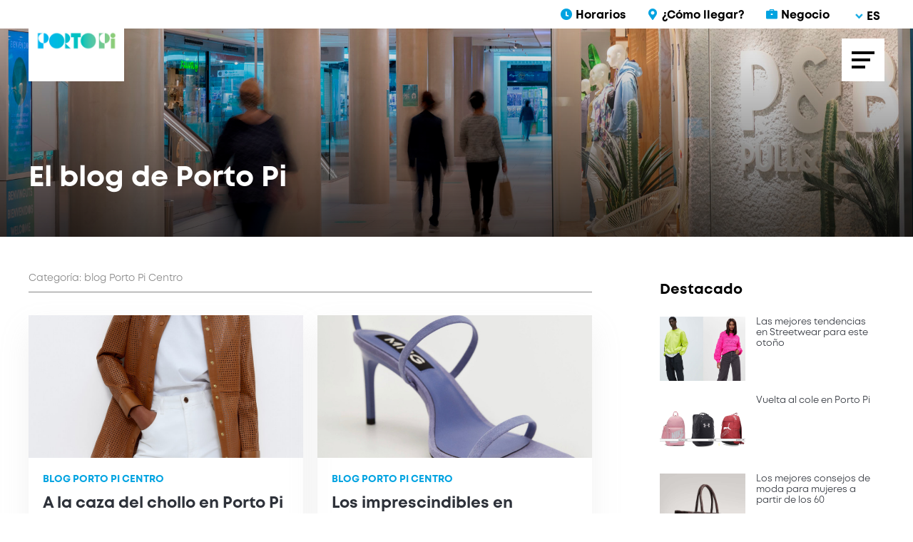

--- FILE ---
content_type: text/html; charset=UTF-8
request_url: https://blog.portopicentro.es/es/category/blog-porto-pi-centro/page/3/
body_size: 9337
content:



<!DOCTYPE html>
<html class="no-js" lang="es-ES">

<head>
    <meta charset="utf-8">
    <meta http-equiv="X-UA-Compatible" content="IE=edge">
    <meta name="viewport" content="width=device-width, initial-scale=1.0">

    <style>
    :root {
        --merlin-primary-color: #00a3e1;
        --merlin-dark-color: #2e323a;
        --merlin-medium-color: #868686;
        --merlin-light-color: #f5f5f5;
        --merlin-base-color: #ffffff;
        --merlin-pattern-color: url('https://blog.portopicentro.es/wp-content/uploads/2020/10/porto-bg-pattern.jpg');
    }

    </style>
    <title>blog Porto Pi Centro &#8211; Página 3 &#8211; Centro Comercial Porto Pi Centro | Palma de Mallorca</title>
<link rel='dns-prefetch' href='//cdnjs.cloudflare.com' />
<link rel='dns-prefetch' href='//code.jquery.com' />
<link rel='dns-prefetch' href='//cdn.jsdelivr.net' />
<link rel='dns-prefetch' href='//stackpath.bootstrapcdn.com' />
<link rel='dns-prefetch' href='//s.w.org' />
<link rel='stylesheet' id='wp-block-library-css'  href='https://blog.portopicentro.es/wp-includes/css/dist/block-library/style.min.css?ver=5.4.2' type='text/css' media='all' />
<link rel='stylesheet' id='wp-block-library-theme-css'  href='https://blog.portopicentro.es/wp-includes/css/dist/block-library/theme.min.css?ver=5.4.2' type='text/css' media='all' />
<link rel='stylesheet' id='bootstrap4-css'  href='https://stackpath.bootstrapcdn.com/bootstrap/4.4.1/css/bootstrap.min.css?ver=4.4.1' type='text/css' media='all' />
<link rel='stylesheet' id='fontawesome5-css'  href='https://cdnjs.cloudflare.com/ajax/libs/font-awesome/5.11.2/css/all.min.css?ver=5.11.2' type='text/css' media='all' />
<link rel='stylesheet' id='gutenberg-blocks-css'  href='https://blog.portopicentro.es/wp-content/themes/blog-merlin.wp/theme/css/blocks.css?ver=5.4.2' type='text/css' media='all' />
<link rel='stylesheet' id='theme-css'  href='https://blog.portopicentro.es/wp-content/themes/blog-merlin.wp/theme/css/b4st.css' type='text/css' media='all' />
<link rel='stylesheet' id='fonts-css-css'  href='https://blog.portopicentro.es/wp-content/themes/blog-merlin.wp/theme/css/fonts.css' type='text/css' media='all' />
<link rel='stylesheet' id='merlin-css-css'  href='https://blog.portopicentro.es/wp-content/themes/blog-merlin.wp/theme/css/merlin.css' type='text/css' media='all' />
<link rel='https://api.w.org/' href='https://blog.portopicentro.es/wp-json/' />
<meta name="generator" content="WPML ver:4.0.4 stt:8,1,2;" />
<link rel="icon" href="https://blog.portopicentro.es/wp-content/uploads/2020/10/favicon.png" sizes="32x32" />
<link rel="icon" href="https://blog.portopicentro.es/wp-content/uploads/2020/10/favicon.png" sizes="192x192" />
<link rel="apple-touch-icon" href="https://blog.portopicentro.es/wp-content/uploads/2020/10/favicon.png" />
<meta name="msapplication-TileImage" content="https://blog.portopicentro.es/wp-content/uploads/2020/10/favicon.png" />
</head>

<body class="archive paged category category-blog-porto-pi-centro category-443 paged-3 category-paged-3 font-mont">

    <header class="main-header" [class.scroll]="scrollPosition >= 10">
        <div class="top-bar">
            <div class="container">
                <div class="row">
                    <div class="col">
                                                <a href="https://www.portopicentro.es/ES/horarios">
                            <i class="icon-clock"></i>
                            <span>Horarios</span>
                        </a>
                                                                        <a href="https://www.portopicentro.es/ES/como-llegar">
                            <i class="icon-location"></i>
                            <span>¿Cómo llegar?</span>
                        </a>
                                                                        <a href="https://www.portopicentro.es/ES/tu-negocio-aqui">
                            <i class="icon-briefcase"></i>
                            <span>Negocio</span>
                        </a>
                                                <div class="lang-active">
                            <span style="margin-top: 8px;">es</span>
                            <ul class="lang-selector">
                                                                    <li class="lang-item current"><a href="https://blog.portopicentro.es/es/category/blog-porto-pi-centro/">es</a></li>
                                                                    <li class="lang-item"><a href="https://blog.portopicentro.es/ca/category/blog-porto-pi-centro-ca/">ca</a></li>
                                                            </ul><!--<span>language</span>-->
                                    </div>
                        <script type="text/javascript">
                            window.addEventListener('DOMContentLoaded', function () {
                                jQuery('.lang-active').on('click', function (e) {
                                    jQuery(this).toggleClass('open');
                                })
                            }, false);
                        </script>
                        <button class="menu-toggle mobile open-sidenav">
                            <hr>
                            <hr>
                            <hr>
                        </button>
                    </div>
                </div>

            </div>
        </div>

        <div class="bottom-bar">
            <div class="container">
                <div class="row">
                    <div class="col">
                        <div class="brand-logo">
                            <a href="https://www.portopicentro.es/">
                                <img src="https://blog.portopicentro.es/wp-content/uploads/2021/07/logo.jpeg"
                                    alt="" />
                            </a>
                        </div>
                        <button class="menu-toggle desktop open-sidenav">
                            <hr>
                            <hr>
                            <hr>
                        </button>
                    </div>
                </div>
            </div>
        </div>
    </header>

    <nav id="sidenav">
        <div class="menu-header">
            <div class="logo"
                style="background-image: url(https://blog.portopicentro.es/wp-content/uploads/2021/07/logo.jpeg)">
            </div>
            <a href="" class="close-menu close-sidenav">
                <svg xmlns="http://www.w3.org/2000/svg" viewBox="0 0 512 512">
                    <g>
                        <path
                            d="M400 145.49L366.51 112 256 222.51 145.49 112 112 145.49 222.51 256 112 366.51 145.49 400 256 289.49 366.51 400 400 366.51 289.49 256 400 145.49z">
                        </path>
                </svg>
                </g>
            </a>
        </div>

        <div class="main-sections">
            <ul>
                                <li>
                    <a href="https://www.portopicentro.es/ES/tiendas">
                        <span>Tiendas</span>
                    </a>
                </li>
                                <li>
                    <a href="https://www.portopicentro.es/ES/ocio-y-restauracion">
                        <span>Ocio/Restauración</span>
                    </a>
                </li>
                                <li>
                    <a href="https://www.portopicentro.es/ES/cartelera-de-cine">
                        <span>Cine</span>
                    </a>
                </li>
                                <li>
                    <a href="https://www.portopicentro.es/ES/promociones">
                        <span>Promociones</span>
                    </a>
                </li>
                                <li>
                    <a href="https://www.portopicentro.es/ES/agenda">
                        <span>Agenda</span>
                    </a>
                </li>
                                <li>
                    <a href="https://blog.portopicentro.es/">
                        <span>Blog</span>
                    </a>
                </li>
                                <li>
                    <a href="https://www.portopicentro.es/ES/planos">
                        <span>Mapas</span>
                    </a>
                </li>
                                <li>
                    <a href="https://www.portopicentro.es/ES/horarios">
                        <span>Horarios</span>
                    </a>
                </li>
                                <li>
                    <a href="https://www.portopicentro.es/ES/servicios">
                        <span>Servicios</span>
                    </a>
                </li>
                            </ul>
        </div>

        <div class="sub-sections">
            <h5>El centro</h5>
            <ul>
                                <li>
                    <a href="https://www.portopicentro.es/ES/el-centro">
                        <span>Sobre Porto Pi Centro</span>
                    </a>
                </li>
                                <li>
                    <a href="https://www.portopicentro.es/ES/tu-negocio-aqui">
                        <span>Tu negocio aquí</span>
                    </a>
                </li>
                                <li>
                    <a href="https://www.portopicentro.es/ES/como-llegar">
                        <span>¿Como llegar?</span>
                    </a>
                </li>
                                <li>
                    <a href="https://www.portopicentro.es/ES/compromiso">
                        <span>Compromiso</span>
                    </a>
                </li>
                                <li>
                    <a href="https://www.portopicentro.es/ES/sostenibilidad">
                        <span>Sostenibilidad</span>
                    </a>
                </li>
                                <li>
                    <a href="https://www.portopicentro.es/ES/contacto">
                        <span>Contacto</span>
                    </a>
                </li>
                            </ul>
        </div>

        <div class="menu-social">
                        <a href="https://www.instagram.com/portopicentro/" target="_blank">
                <svg xmlns="http://www.w3.org/2000/svg" class="ionicon s-ion-icon" viewBox="0 0 512 512"><path d="M349.33 69.33a93.62 93.62 0 0193.34 93.34v186.66a93.62 93.62 0 01-93.34 93.34H162.67a93.62 93.62 0 01-93.34-93.34V162.67a93.62 93.62 0 0193.34-93.34h186.66m0-37.33H162.67C90.8 32 32 90.8 32 162.67v186.66C32 421.2 90.8 480 162.67 480h186.66C421.2 480 480 421.2 480 349.33V162.67C480 90.8 421.2 32 349.33 32z"></path><path d="M377.33 162.67a28 28 0 1128-28 27.94 27.94 0 01-28 28zM256 181.33A74.67 74.67 0 11181.33 256 74.75 74.75 0 01256 181.33m0-37.33a112 112 0 10112 112 112 112 0 00-112-112z"></path></svg>
            </a>
                                    <a href="https://www.facebook.com/PortoPiCentroComercial" target="_blank">
                <svg xmlns="http://www.w3.org/2000/svg" class="ionicon s-ion-icon" viewBox="0 0 512 512"><path d="M455.27 32H56.73A24.74 24.74 0 0032 56.73v398.54A24.74 24.74 0 0056.73 480H256V304h-53.55v-64H256v-51c0-57.86 40.13-89.36 91.82-89.36 24.73 0 51.33 1.86 57.51 2.68v60.43h-41.18c-28.12 0-33.48 13.3-33.48 32.9V240h67l-8.75 64h-58.25v176h124.6A24.74 24.74 0 00480 455.27V56.73A24.74 24.74 0 00455.27 32z"></path></svg>
            </a>
                                    <a href="https://twitter.com/portopicentro" target="_blank">
                <svg xmlns="http://www.w3.org/2000/svg" class="ionicon s-ion-icon" viewBox="0 0 512 512"><path d="M496 109.5a201.8 201.8 0 01-56.55 15.3 97.51 97.51 0 0043.33-53.6 197.74 197.74 0 01-62.56 23.5A99.14 99.14 0 00348.31 64c-54.42 0-98.46 43.4-98.46 96.9a93.21 93.21 0 002.54 22.1 280.7 280.7 0 01-203-101.3A95.69 95.69 0 0036 130.4c0 33.6 17.53 63.3 44 80.7A97.5 97.5 0 0135.22 199v1.2c0 47 34 86.1 79 95a100.76 100.76 0 01-25.94 3.4 94.38 94.38 0 01-18.51-1.8c12.51 38.5 48.92 66.5 92.05 67.3A199.59 199.59 0 0139.5 405.6a203 203 0 01-23.5-1.4A278.68 278.68 0 00166.74 448c181.36 0 280.44-147.7 280.44-275.8 0-4.2-.11-8.4-.31-12.5A198.48 198.48 0 00496 109.5z"></path></svg>
            </a>
                                                <a href="https://www.youtube.com/user/portopicentro" target="_blank">
                <svg xmlns="http://www.w3.org/2000/svg" class="ionicon s-ion-icon" viewBox="0 0 512 512"><path d="M508.64 148.79c0-45-33.1-81.2-74-81.2C379.24 65 322.74 64 265 64h-18c-57.6 0-114.2 1-169.6 3.6C36.6 67.6 3.5 104 3.5 149 1 184.59-.06 220.19 0 255.79q-.15 53.4 3.4 106.9c0 45 33.1 81.5 73.9 81.5 58.2 2.7 117.9 3.9 178.6 3.8q91.2.3 178.6-3.8c40.9 0 74-36.5 74-81.5 2.4-35.7 3.5-71.3 3.4-107q.34-53.4-3.26-106.9zM207 353.89v-196.5l145 98.2z"></path></svg>
            </a>
                                    <a href="https://api.whatsapp.com/send/?phone=34687734787&text&type=phone_number&app_absent=0" target="_blank">
                <svg xmlns="http://www.w3.org/2000/svg" class="ionicon s-ion-icon" viewBox="0 0 512 512"><path d="M414.73 97.1A222.14 222.14 0 00256.94 32C134 32 33.92 131.58 33.87 254a220.61 220.61 0 0029.78 111L32 480l118.25-30.87a223.63 223.63 0 00106.6 27h.09c122.93 0 223-99.59 223.06-222A220.18 220.18 0 00414.73 97.1zM256.94 438.66h-.08a185.75 185.75 0 01-94.36-25.72l-6.77-4-70.17 18.32 18.73-68.09-4.41-7A183.46 183.46 0 0171.53 254c0-101.73 83.21-184.5 185.48-184.5a185 185 0 01185.33 184.64c-.04 101.74-83.21 184.52-185.4 184.52zm101.69-138.19c-5.57-2.78-33-16.2-38.08-18.05s-8.83-2.78-12.54 2.78-14.4 18-17.65 21.75-6.5 4.16-12.07 1.38-23.54-8.63-44.83-27.53c-16.57-14.71-27.75-32.87-31-38.42s-.35-8.56 2.44-11.32c2.51-2.49 5.57-6.48 8.36-9.72s3.72-5.56 5.57-9.26.93-6.94-.46-9.71-12.54-30.08-17.18-41.19c-4.53-10.82-9.12-9.35-12.54-9.52-3.25-.16-7-.2-10.69-.2a20.53 20.53 0 00-14.86 6.94c-5.11 5.56-19.51 19-19.51 46.28s20 53.68 22.76 57.38 39.3 59.73 95.21 83.76a323.11 323.11 0 0031.78 11.68c13.35 4.22 25.5 3.63 35.1 2.2 10.71-1.59 33-13.42 37.63-26.38s4.64-24.06 3.25-26.37-5.11-3.71-10.69-6.48z" fill-rule="evenodd"></path></svg>
            </a>
                    </div>
    </nav>

<div class="header-blog" style="background-image: url(https://blog.portopicentro.es/wp-content/uploads/2021/05/3A6A7322-1.jpg)">
    <div class="container">
        <div class="row">
            <div class="col">
                <h1>El blog de Porto Pi</h1>
            </div>
        </div>
    </div>
</div>

<main id="site-main" class="mt-5">
    <div class="container list-post">
        <div class="row">
            <div class="col-lg-8">
                <p class="category-title">
                    Categoría:                    blog Porto Pi Centro                </p>
                



<article role="article" id="post_11229" class="entry-content pb-3 post-11229 post type-post status-publish format-standard has-post-thumbnail hentry category-blog-porto-pi-centro tag-chollo">
    <header>
        <img width="900" height="1235" src="https://blog.portopicentro.es/wp-content/uploads/2021/06/0667551702_2_2_2.jpg" class="attachment-post-thumbnail size-post-thumbnail wp-post-image" alt="" />        <div class="date-categories">
            <span class="categories">
                <a href="https://blog.portopicentro.es/es/category/blog-porto-pi-centro/" rel="category tag">blog Porto Pi Centro</a>            </span>
        </div>
        <h2>
            <a href="https://blog.portopicentro.es/es/a-la-caza-del-chollo-en-porto-pi/">
                A la caza del chollo en Porto Pi            </a>
        </h2>
        <div class="date-categories">
            <span class="date">
                <time class="entry-date published" datetime="2021-06-30T23:16:57+02:00">30 de junio de 2021</time>&nbsp;
            </span>
        </div>
    </header>
    </article>




<article role="article" id="post_11203" class="entry-content pb-3 post-11203 post type-post status-publish format-standard has-post-thumbnail hentry category-blog-porto-pi-centro">
    <header>
        <img width="1269" height="1280" src="https://blog.portopicentro.es/wp-content/uploads/2021/06/IMG_6897.jpg" class="attachment-post-thumbnail size-post-thumbnail wp-post-image" alt="" />        <div class="date-categories">
            <span class="categories">
                <a href="https://blog.portopicentro.es/es/category/blog-porto-pi-centro/" rel="category tag">blog Porto Pi Centro</a>            </span>
        </div>
        <h2>
            <a href="https://blog.portopicentro.es/es/los-imprescindibles-en-calzado-para-esta-temporada/">
                Los imprescindibles en calzado para esta temporada            </a>
        </h2>
        <div class="date-categories">
            <span class="date">
                <time class="entry-date published" datetime="2021-06-22T19:01:51+02:00">22 de junio de 2021</time>&nbsp;
            </span>
        </div>
    </header>
    </article>




<article role="article" id="post_11182" class="entry-content pb-3 post-11182 post type-post status-publish format-standard has-post-thumbnail hentry category-blog-porto-pi-centro tag-moda-bano-2021">
    <header>
        <img width="632" height="1080" src="https://blog.portopicentro.es/wp-content/uploads/2021/06/IMG_6561-1.jpg" class="attachment-post-thumbnail size-post-thumbnail wp-post-image" alt="" />        <div class="date-categories">
            <span class="categories">
                <a href="https://blog.portopicentro.es/es/category/blog-porto-pi-centro/" rel="category tag">blog Porto Pi Centro</a>            </span>
        </div>
        <h2>
            <a href="https://blog.portopicentro.es/es/la-mejor-moda-de-bano-la-encontraras-en-porto-pi/">
                La mejor moda de baño la encontrarás en Porto Pi            </a>
        </h2>
        <div class="date-categories">
            <span class="date">
                <time class="entry-date published" datetime="2021-06-02T22:51:02+02:00">2 de junio de 2021</time>&nbsp;
            </span>
        </div>
    </header>
    </article>




<article role="article" id="post_11158" class="entry-content pb-3 post-11158 post type-post status-publish format-standard has-post-thumbnail hentry category-blog-porto-pi-centro tag-armario-capsula">
    <header>
        <img width="867" height="1280" src="https://blog.portopicentro.es/wp-content/uploads/2021/05/IMG_6387.jpg" class="attachment-post-thumbnail size-post-thumbnail wp-post-image" alt="" />        <div class="date-categories">
            <span class="categories">
                <a href="https://blog.portopicentro.es/es/category/blog-porto-pi-centro/" rel="category tag">blog Porto Pi Centro</a>            </span>
        </div>
        <h2>
            <a href="https://blog.portopicentro.es/es/el-armario-capsula-lo-tienes-en-porto-pi/">
                El armario cápsula lo tienes en Porto Pi            </a>
        </h2>
        <div class="date-categories">
            <span class="date">
                <time class="entry-date published" datetime="2021-06-01T12:27:05+02:00">1 de junio de 2021</time>&nbsp;
            </span>
        </div>
    </header>
    </article>




<article role="article" id="post_11098" class="entry-content pb-3 post-11098 post type-post status-publish format-standard has-post-thumbnail hentry category-blog-porto-pi-centro tag-altafit tag-art-martin-peluqueros tag-centro-comercial tag-centro-ideal tag-centros-unico tag-colonia-para-padres tag-dia-del-padre tag-estilista tag-libro-de-cocina tag-lorena-fernandez tag-personal-shopper tag-porto-pi tag-runner tag-table-book tag-zapatillas-deportivas">
    <header>
        <img width="1009" height="1080" src="https://blog.portopicentro.es/wp-content/uploads/2021/03/IMG_5094.jpg" class="attachment-post-thumbnail size-post-thumbnail wp-post-image" alt="" />        <div class="date-categories">
            <span class="categories">
                <a href="https://blog.portopicentro.es/es/category/blog-porto-pi-centro/" rel="category tag">blog Porto Pi Centro</a>            </span>
        </div>
        <h2>
            <a href="https://blog.portopicentro.es/es/los-mejores-regalos-para-el-dia-del-padre-los-encontraras-en-porto-pi-centro/">
                Te lo mereces, papá            </a>
        </h2>
        <div class="date-categories">
            <span class="date">
                <time class="entry-date published" datetime="2021-03-14T21:28:47+01:00">14 de marzo de 2021</time>&nbsp;
            </span>
        </div>
    </header>
    </article>




<article role="article" id="post_11076" class="entry-content pb-3 post-11076 post type-post status-publish format-standard has-post-thumbnail hentry category-blog-porto-pi-centro tag-centro-comercial tag-cultura tag-escribir tag-escritura tag-lectura tag-leer tag-libros tag-mallorca tag-palma tag-porto-pi tag-premio tag-relatos tag-san-valentin tag-textos">
    <header>
        <img width="723" height="494" src="https://blog.portopicentro.es/wp-content/uploads/2021/02/Destacado-web-347x237-1.jpg" class="attachment-post-thumbnail size-post-thumbnail wp-post-image" alt="" />        <div class="date-categories">
            <span class="categories">
                <a href="https://blog.portopicentro.es/es/category/blog-porto-pi-centro/" rel="category tag">blog Porto Pi Centro</a>            </span>
        </div>
        <h2>
            <a href="https://blog.portopicentro.es/es/premios-de-relatos-cortos-tu-relato-enamorado-de-porto-pi/">
                Premio de relatos cortos “Tu relato enamorado” de Porto Pi            </a>
        </h2>
        <div class="date-categories">
            <span class="date">
                <time class="entry-date published" datetime="2021-02-12T09:56:57+01:00">12 de febrero de 2021</time>&nbsp;
            </span>
        </div>
    </header>
    </article>




<article role="article" id="post_11043" class="entry-content pb-3 post-11043 post type-post status-publish format-standard has-post-thumbnail hentry category-blog-porto-pi-centro tag-centro-comercial tag-consulta-las-tiendas-abiertas tag-porto-pi tag-porto-pi-centro-comercial tag-tiendas-abiertas">
    <header>
        <img width="1667" height="1250" src="https://blog.portopicentro.es/wp-content/uploads/2021/01/Horarios-especiales-BF-Post-Blog_02.jpg" class="attachment-post-thumbnail size-post-thumbnail wp-post-image" alt="" />        <div class="date-categories">
            <span class="categories">
                <a href="https://blog.portopicentro.es/es/category/blog-porto-pi-centro/" rel="category tag">blog Porto Pi Centro</a>            </span>
        </div>
        <h2>
            <a href="https://blog.portopicentro.es/es/listado-de-tiendas-abiertas/">
                Listado de tiendas abiertas            </a>
        </h2>
        <div class="date-categories">
            <span class="date">
                <time class="entry-date published" datetime="2021-01-14T11:36:04+01:00">14 de enero de 2021</time>&nbsp;
            </span>
        </div>
    </header>
    </article>




<article role="article" id="post_11018" class="entry-content pb-3 post-11018 post type-post status-publish format-standard has-post-thumbnail hentry category-blog-porto-pi-centro category-sin-categorizar tag-bata-de-seda tag-braguitas-de-la-suerte tag-calzedonia tag-camison tag-color-rojo tag-etam tag-fin-de-ano tag-hm tag-intimissimi tag-jogger tag-kiabi tag-leggings tag-lorena-fernandez tag-mango tag-nochevieja tag-pajarita tag-personal-shopper tag-pijama tag-pull-and-bear tag-sandalias tag-slim-fit tag-ugly-sweater tag-uterque tag-women-secret">
    <header>
        <img width="800" height="600" src="https://blog.portopicentro.es/wp-content/uploads/2020/12/Sin-título-1.jpg" class="attachment-post-thumbnail size-post-thumbnail wp-post-image" alt="" />        <div class="date-categories">
            <span class="categories">
                <a href="https://blog.portopicentro.es/es/category/blog-porto-pi-centro/" rel="category tag">blog Porto Pi Centro</a>,<a href="https://blog.portopicentro.es/va/category/sin-categorizar/" rel="category tag">Sin categorizar</a>            </span>
        </div>
        <h2>
            <a href="https://blog.portopicentro.es/es/nochevieja-en-pijama/">
                Nochevieja en pijama            </a>
        </h2>
        <div class="date-categories">
            <span class="date">
                <time class="entry-date published" datetime="2020-12-27T20:27:28+01:00">27 de diciembre de 2020</time>&nbsp;
            </span>
        </div>
    </header>
    </article>




<article role="article" id="post_10981" class="entry-content pb-3 post-10981 post type-post status-publish format-standard has-post-thumbnail hentry category-blog-porto-pi-centro category-sin-categorizar tag-advanced-night-repair tag-airpods tag-alcatel tag-aro-de-led tag-bata-de-estar-por-casa tag-bobbi-brown tag-claro-que-hay-navidad tag-daniel-wellington tag-deichmann tag-estee-lauder tag-etam tag-eurekakids tag-kiabi tag-lacoste tag-lorena-fernandez tag-mango tag-maria-del-mar-servera tag-misako tag-natura tag-nintendo-switch tag-para-los-mas-pequenos-de-la-casa tag-para-mama tag-para-papa tag-para-tu-abuela tag-para-tu-abuelo tag-para-tu-hermana tag-para-tu-hermano tag-personal-shopper tag-pijama tag-porto-pi tag-punto-roma tag-quizzers tag-regalos tag-shopping tag-slow-shopping tag-the-phone-house tag-ugly-sweater tag-uterque tag-zara">
    <header>
        <img width="800" height="600" src="https://blog.portopicentro.es/wp-content/uploads/2020/12/Imagen-destacada.jpg" class="attachment-post-thumbnail size-post-thumbnail wp-post-image" alt="" />        <div class="date-categories">
            <span class="categories">
                <a href="https://blog.portopicentro.es/es/category/blog-porto-pi-centro/" rel="category tag">blog Porto Pi Centro</a>,<a href="https://blog.portopicentro.es/va/category/sin-categorizar/" rel="category tag">Sin categorizar</a>            </span>
        </div>
        <h2>
            <a href="https://blog.portopicentro.es/es/todas-tus-compras-navidenas-se-encuentran-en-nuestro-centro/">
                Los mejores regalos de Navidad están en Porto Pi            </a>
        </h2>
        <div class="date-categories">
            <span class="date">
                <time class="entry-date published" datetime="2020-12-22T22:09:12+01:00">22 de diciembre de 2020</time>&nbsp;
            </span>
        </div>
    </header>
    </article>




<article role="article" id="post_10863" class="entry-content pb-3 post-10863 post type-post status-publish format-standard has-post-thumbnail hentry category-blog-porto-pi-centro tag-centro-comercial tag-cita-con-los-pajes-reales tag-cita-con-papa-noel tag-claro-que-hay-navidad tag-navidad tag-pajes-reales tag-papa-noel tag-porto-pi tag-porto-pi-centro tag-reyes-magos tag-videollamada-con-los-reyes-magos tag-videollamada-con-papa-noel tag-videollamada-por-navidad">
    <header>
        <img width="800" height="600" src="https://blog.portopicentro.es/wp-content/uploads/2020/12/Post-Blog-navidad-800x600-1.jpg" class="attachment-post-thumbnail size-post-thumbnail wp-post-image" alt="Papá Noel y los Reyes Magos en Porto Pi Centro" />        <div class="date-categories">
            <span class="categories">
                <a href="https://blog.portopicentro.es/es/category/blog-porto-pi-centro/" rel="category tag">blog Porto Pi Centro</a>            </span>
        </div>
        <h2>
            <a href="https://blog.portopicentro.es/es/papa-noel-y-los-reyes-magos-en-porto-pi-centro-o-por-videollamada/">
                Papá Noel y los Reyes Magos en Porto Pi Centro o por videollamada            </a>
        </h2>
        <div class="date-categories">
            <span class="date">
                <time class="entry-date published" datetime="2020-12-09T07:52:28+01:00">9 de diciembre de 2020</time>&nbsp;
            </span>
        </div>
    </header>
    </article>


<nav class="container pt-2 pb-5">
    <div class="row">
        <div class="col-6 text-left"><a href="https://blog.portopicentro.es/es/category/blog-porto-pi-centro/page/2/" ><i class="fas fa-angle-left"></i> Anterior</a></div>
        <div class="col-6 text-right"><a href="https://blog.portopicentro.es/es/category/blog-porto-pi-centro/page/4/" >Siguiente <i class="fas fa-angle-right"></i></a></div>
    </div>
</nav>

            </div>
            <div class="col-lg-4">
                <div class="sidebar">
    <div class="latest-posts">
        <h3>Destacado</h3>
        <ul>
                        <li>
                <a href="https://blog.portopicentro.es/es/las-mejores-tendencias-en-streetwear-para-este-otono/">
                    <img src="https://blog.portopicentro.es/wp-content/uploads/2020/09/imagen-destacada-1.jpg" alt="">
                    <h4>Las mejores tendencias en Streetwear para este otoño</h4>
                </a>
            </li>
                        <li>
                <a href="https://blog.portopicentro.es/es/vuelta-al-cole-en-porto-pi/">
                    <img src="https://blog.portopicentro.es/wp-content/uploads/2020/09/600-800.jpg" alt="">
                    <h4>Vuelta al cole en Porto Pi</h4>
                </a>
            </li>
                        <li>
                <a href="https://blog.portopicentro.es/es/los-mejores-consejos-de-moda-para-mujeres-a-partir-de-los-60/">
                    <img src="https://blog.portopicentro.es/wp-content/uploads/2020/08/M-cesta-de-piel-trenzada-massimo-dutti-1.jpg" alt="">
                    <h4>Los mejores consejos de moda para mujeres a partir de los 60</h4>
                </a>
            </li>
                    </ul>
    </div>
    <div class="categories">
        <h3>Categorías</h3>
        <ul>
                        <li>
                <a href="https://blog.portopicentro.es/es/category/accion-promocion/">
                    <span class="name">Acción promoción</span>
                    <span class="count">29</span>
                </a>
            </li>
                        <li>
                <a href="https://blog.portopicentro.es/es/category/accion-rebajas-invierno/">
                    <span class="name">Acción rebajas invierno</span>
                    <span class="count">3</span>
                </a>
            </li>
                        <li>
                <a href="https://blog.portopicentro.es/es/category/accion-solidaria/">
                    <span class="name">Acción solidaria</span>
                    <span class="count">9</span>
                </a>
            </li>
                        <li>
                <a href="https://blog.portopicentro.es/es/category/actividades-infantiles/">
                    <span class="name">Actividades infantiles</span>
                    <span class="count">13</span>
                </a>
            </li>
                        <li>
                <a href="https://blog.portopicentro.es/es/category/actividades-navidenas/">
                    <span class="name">actividades navideñas</span>
                    <span class="count">3</span>
                </a>
            </li>
                        <li>
                <a href="https://blog.portopicentro.es/es/category/aperturas/">
                    <span class="name">Aperturas</span>
                    <span class="count">5</span>
                </a>
            </li>
                        <li>
                <a href="https://blog.portopicentro.es/es/category/blog-porto-pi-centro/">
                    <span class="name">blog Porto Pi Centro</span>
                    <span class="count">166</span>
                </a>
            </li>
                        <li>
                <a href="https://blog.portopicentro.es/es/category/campana-de-navidad/">
                    <span class="name">Campaña de Navidad</span>
                    <span class="count">4</span>
                </a>
            </li>
                        <li>
                <a href="https://blog.portopicentro.es/es/category/campana-solidaria/">
                    <span class="name">Campaña solidaria</span>
                    <span class="count">4</span>
                </a>
            </li>
                        <li>
                <a href="https://blog.portopicentro.es/es/category/caricaturas-bibi/">
                    <span class="name">Caricaturas BIBI</span>
                    <span class="count">1</span>
                </a>
            </li>
                        <li>
                <a href="https://blog.portopicentro.es/es/category/casino/">
                    <span class="name">Casino</span>
                    <span class="count">1</span>
                </a>
            </li>
                        <li>
                <a href="https://blog.portopicentro.es/es/category/cine/">
                    <span class="name">cine</span>
                    <span class="count">1</span>
                </a>
            </li>
                        <li>
                <a href="https://blog.portopicentro.es/es/category/compras/">
                    <span class="name">Compras</span>
                    <span class="count">17</span>
                </a>
            </li>
                        <li>
                <a href="https://blog.portopicentro.es/es/category/concurso-de-carnaval/">
                    <span class="name">Concurso de carnaval</span>
                    <span class="count">1</span>
                </a>
            </li>
                        <li>
                <a href="https://blog.portopicentro.es/es/category/concurso-san-valentin/">
                    <span class="name">Concurso San Valentín</span>
                    <span class="count">4</span>
                </a>
            </li>
                        <li>
                <a href="https://blog.portopicentro.es/es/category/concursos/">
                    <span class="name">Concursos</span>
                    <span class="count">5</span>
                </a>
            </li>
                        <li>
                <a href="https://blog.portopicentro.es/es/category/entradas/">
                    <span class="name">Entradas</span>
                    <span class="count">1</span>
                </a>
            </li>
                        <li>
                <a href="https://blog.portopicentro.es/es/category/establecimientos-de-ocio/">
                    <span class="name">Establecimientos de ocio</span>
                    <span class="count">1</span>
                </a>
            </li>
                        <li>
                <a href="https://blog.portopicentro.es/es/category/evento-de/">
                    <span class="name">Evento</span>
                    <span class="count">2</span>
                </a>
            </li>
                        <li>
                <a href="https://blog.portopicentro.es/es/category/evento-en/">
                    <span class="name">Evento</span>
                    <span class="count">1</span>
                </a>
            </li>
                        <li>
                <a href="https://blog.portopicentro.es/es/category/evento/">
                    <span class="name">Evento</span>
                    <span class="count">10</span>
                </a>
            </li>
                        <li>
                <a href="https://blog.portopicentro.es/es/category/gimnasio/">
                    <span class="name">gimnasio</span>
                    <span class="count">2</span>
                </a>
            </li>
                        <li>
                <a href="https://blog.portopicentro.es/es/category/halloween/">
                    <span class="name">Halloween</span>
                    <span class="count">1</span>
                </a>
            </li>
                        <li>
                <a href="https://blog.portopicentro.es/es/category/mothercare/">
                    <span class="name">Mothercare</span>
                    <span class="count">1</span>
                </a>
            </li>
                        <li>
                <a href="https://blog.portopicentro.es/es/category/multicines/">
                    <span class="name">multicines</span>
                    <span class="count">1</span>
                </a>
            </li>
                        <li>
                <a href="https://blog.portopicentro.es/es/category/navidad/">
                    <span class="name">Navidad</span>
                    <span class="count">1</span>
                </a>
            </li>
                        <li>
                <a href="https://blog.portopicentro.es/es/category/nuevas-aperturas/">
                    <span class="name">Nuevas Aperturas</span>
                    <span class="count">2</span>
                </a>
            </li>
                        <li>
                <a href="https://blog.portopicentro.es/es/category/oferta/">
                    <span class="name">Oferta</span>
                    <span class="count">31</span>
                </a>
            </li>
                        <li>
                <a href="https://blog.portopicentro.es/es/category/palma-de-mallorca/">
                    <span class="name">Palma de Mallorca</span>
                    <span class="count">3</span>
                </a>
            </li>
                        <li>
                <a href="https://blog.portopicentro.es/es/category/perfumes/">
                    <span class="name">Perfumes</span>
                    <span class="count">2</span>
                </a>
            </li>
                        <li>
                <a href="https://blog.portopicentro.es/es/category/personal-shopper/">
                    <span class="name">personal shopper</span>
                    <span class="count">43</span>
                </a>
            </li>
                        <li>
                <a href="https://blog.portopicentro.es/es/category/petsfriendly/">
                    <span class="name">petsfriendly</span>
                    <span class="count">1</span>
                </a>
            </li>
                        <li>
                <a href="https://blog.portopicentro.es/es/category/porto-pi-centro-comercial-en/">
                    <span class="name">Porto Pi Centro Comercial</span>
                    <span class="count">2</span>
                </a>
            </li>
                        <li>
                <a href="https://blog.portopicentro.es/es/category/porto-pi-centro-comercial/">
                    <span class="name">Porto Pi Centro Comercial</span>
                    <span class="count">22</span>
                </a>
            </li>
                        <li>
                <a href="https://blog.portopicentro.es/es/category/porto-pi-centro-comercial-de/">
                    <span class="name">Porto Pi Centro Comercial</span>
                    <span class="count">2</span>
                </a>
            </li>
                        <li>
                <a href="https://blog.portopicentro.es/es/category/porto-pi-terrazas/">
                    <span class="name">Porto Pi Terrazas</span>
                    <span class="count">8</span>
                </a>
            </li>
                        <li>
                <a href="https://blog.portopicentro.es/es/category/primavera/">
                    <span class="name">Primavera</span>
                    <span class="count">2</span>
                </a>
            </li>
                        <li>
                <a href="https://blog.portopicentro.es/es/category/primavera-verano/">
                    <span class="name">Primavera - Verano</span>
                    <span class="count">3</span>
                </a>
            </li>
                        <li>
                <a href="https://blog.portopicentro.es/es/category/promocion/">
                    <span class="name">Promoción</span>
                    <span class="count">6</span>
                </a>
            </li>
                        <li>
                <a href="https://blog.portopicentro.es/es/category/promociones-2015/">
                    <span class="name">Promociones 2015</span>
                    <span class="count">1</span>
                </a>
            </li>
                        <li>
                <a href="https://blog.portopicentro.es/es/category/rebajas/">
                    <span class="name">Rebajas</span>
                    <span class="count">2</span>
                </a>
            </li>
                        <li>
                <a href="https://blog.portopicentro.es/es/category/shoping/">
                    <span class="name">Shoping</span>
                    <span class="count">9</span>
                </a>
            </li>
                        <li>
                <a href="https://blog.portopicentro.es/es/category/shopping-center/">
                    <span class="name">Shopping Center</span>
                    <span class="count">10</span>
                </a>
            </li>
                        <li>
                <a href="https://blog.portopicentro.es/es/category/sin-categoria/">
                    <span class="name">Sin categoría</span>
                    <span class="count">79</span>
                </a>
            </li>
                        <li>
                <a href="https://blog.portopicentro.es/es/category/sorteo/">
                    <span class="name">Sorteo</span>
                    <span class="count">2</span>
                </a>
            </li>
                        <li>
                <a href="https://blog.portopicentro.es/es/category/talleres-infantiles/">
                    <span class="name">Talleres infantiles</span>
                    <span class="count">3</span>
                </a>
            </li>
                        <li>
                <a href="https://blog.portopicentro.es/es/category/tendencias/">
                    <span class="name">Tendencias</span>
                    <span class="count">2</span>
                </a>
            </li>
                        <li>
                <a href="https://blog.portopicentro.es/es/category/tiendas/">
                    <span class="name">Tiendas</span>
                    <span class="count">3</span>
                </a>
            </li>
                        <li>
                <a href="https://blog.portopicentro.es/es/category/tiendas-porto-pi-centro/">
                    <span class="name">Tiendas Porto Pi Centro</span>
                    <span class="count">3</span>
                </a>
            </li>
                    </ul>
    </div>
</div>
            </div>
        </div>
    </div>
</main>


<footer id="site-footer">

        <div class="footer-top-row">
        <div class="container">
            <div class="row">
                <div class="col-lg-8 text-center text-lg-left align-self-center">
                    <h5>¿Quieres recibir la newsletter?</h5>
                    <p>Se el primero en recibir las últimas noticias sobre                        Porto</p>
                </div>

                <div class="col-lg-4 text-center text-lg-right align-self-center">
                    <a href="https://www.portopicentro.es/ES/suscribete-newsletter">Suscribirme</a>
                </div>
            </div>
        </div>
    </div>
    
    <div class="footer-middle-row">
        <div class="container">
            <div class="row">
                <div class="col-lg-3 data-list">
                    <div class="logo"
                        style="background-image: url(https://files.merlinapps.es/s3/porto/images/footer-logo.png)">
                    </div>
                    <ul>
                                                <li>
                            <a href="https://www.portopicentro.es/ES/como-llegar">
                                <svg xmlns="http://www.w3.org/2000/svg" class="ionicon s-ion-icon" viewBox="0 0 512 512"><path d="M256 32C167.67 32 96 96.51 96 176c0 128 160 304 160 304s160-176 160-304c0-79.49-71.67-144-160-144zm0 224a64 64 0 1164-64 64.07 64.07 0 01-64 64z"></path></svg>
                                <span>Avenida Gabriel Roca 54 07015 Palma de Mallorca, ISLAS BALEARES</span>
                            </a>
                        </li>
                                                                        <li>
                            <a href="tel:971 701 500">
                                <svg xmlns="http://www.w3.org/2000/svg" class="ionicon s-ion-icon" viewBox="0 0 512 512"><path d="M391 480c-19.52 0-46.94-7.06-88-30-49.93-28-88.55-53.85-138.21-103.38C116.91 298.77 93.61 267.79 61 208.45c-36.84-67-30.56-102.12-23.54-117.13C45.82 73.38 58.16 62.65 74.11 52a176.3 176.3 0 0128.64-15.2c1-.43 1.93-.84 2.76-1.21 4.95-2.23 12.45-5.6 21.95-2 6.34 2.38 12 7.25 20.86 16 18.17 17.92 43 57.83 52.16 77.43 6.15 13.21 10.22 21.93 10.23 31.71 0 11.45-5.76 20.28-12.75 29.81-1.31 1.79-2.61 3.5-3.87 5.16-7.61 10-9.28 12.89-8.18 18.05 2.23 10.37 18.86 41.24 46.19 68.51s57.31 42.85 67.72 45.07c5.38 1.15 8.33-.59 18.65-8.47 1.48-1.13 3-2.3 4.59-3.47 10.66-7.93 19.08-13.54 30.26-13.54h.06c9.73 0 18.06 4.22 31.86 11.18 18 9.08 59.11 33.59 77.14 51.78 8.77 8.84 13.66 14.48 16.05 20.81 3.6 9.53.21 17-2 22-.37.83-.78 1.74-1.21 2.75a176.49 176.49 0 01-15.29 28.58c-10.63 15.9-21.4 28.21-39.38 36.58A67.42 67.42 0 01391 480z"></path></svg>
                                <span>971 701 500</span>
                            </a>
                        </li>
                                                                        <li>
                            <a href="/cdn-cgi/l/email-protection#721b1c141d32021d00061d021b11171c06001d5c1701">
                                <svg xmlns="http://www.w3.org/2000/svg" class="ionicon s-ion-icon" viewBox="0 0 512 512"><path d="M464 80H48a16 16 0 00-16 16v320a16 16 0 0016 16h416a16 16 0 0016-16V96a16 16 0 00-16-16zM265.82 284.63a16 16 0 01-19.64 0L89.55 162.81l19.64-25.26L256 251.73l146.81-114.18 19.64 25.26z"></path></svg>
                                <span><span class="__cf_email__" data-cfemail="f0999e969fb0809f82849f809993959e84829fde9583">[email&#160;protected]</span></span>
                            </a>
                        </li>
                                            </ul>
                </div>
                                <div class="col-lg-5 offset-lg-1 sections-list">
                    <p>Información práctica</p>
                    <div class="row">
                        <div class="col-6">
                            <ul>
                                                                <li>
                                    <a href="https://www.portopicentro.es/ES/tiendas">
                                        <span>Tiendas</span>
                                    </a>
                                </li>
                                                                <li>
                                    <a href="https://www.portopicentro.es/ES/ocio-y-restauracion">
                                        <span>Ocio/Restauración</span>
                                    </a>
                                </li>
                                                                <li>
                                    <a href="https://www.portopicentro.es/ES/cartelera-de-cine">
                                        <span>Cine</span>
                                    </a>
                                </li>
                                                                <li>
                                    <a href="https://www.portopicentro.es/ES/promociones">
                                        <span>Promociones</span>
                                    </a>
                                </li>
                                                                <li>
                                    <a href="https://blog.portopicentro.es/">
                                        <span>Blog</span>
                                    </a>
                                </li>
                                                            </ul>
                        </div>
                        <div class="col-6">
                            <ul>
                                                                <li>
                                    <a href="https://www.portopicentro.es/ES/planos">
                                        <span>Mapas</span>
                                    </a>
                                </li>
                                                                <li>
                                    <a href="https://www.portopicentro.es/ES/servicios">
                                        <span>Servicios</span>
                                    </a>
                                </li>
                                                                <li>
                                    <a href="https://www.portopicentro.es/ES/el-centro">
                                        <span>El centro</span>
                                    </a>
                                </li>
                                                                <li>
                                    <a href="https://www.portopicentro.es/ES/contacto">
                                        <span>Contacto</span>
                                    </a>
                                </li>
                                                                <li>
                                    <a href="https://www.portopicentro.es/ES/">
                                        <span></span>
                                    </a>
                                </li>
                                                            </ul>
                        </div>
                    </div>
                </div>

                <div class="col-lg-3 col-social">
                    <img src="https://blog.portopicentro.es/wp-content/themes/blog-merlin.wp/theme/img/aenor-porto.png" alt="Aenor" class="aenor-logo">

                    <div class="footer-social">
                                                <span>
                            <a href="https://www.instagram.com/portopicentro/" target="_blank">
                                <svg xmlns="http://www.w3.org/2000/svg" class="ionicon s-ion-icon" viewBox="0 0 512 512"><path d="M349.33 69.33a93.62 93.62 0 0193.34 93.34v186.66a93.62 93.62 0 01-93.34 93.34H162.67a93.62 93.62 0 01-93.34-93.34V162.67a93.62 93.62 0 0193.34-93.34h186.66m0-37.33H162.67C90.8 32 32 90.8 32 162.67v186.66C32 421.2 90.8 480 162.67 480h186.66C421.2 480 480 421.2 480 349.33V162.67C480 90.8 421.2 32 349.33 32z"></path><path d="M377.33 162.67a28 28 0 1128-28 27.94 27.94 0 01-28 28zM256 181.33A74.67 74.67 0 11181.33 256 74.75 74.75 0 01256 181.33m0-37.33a112 112 0 10112 112 112 112 0 00-112-112z"></path></svg>
                            </a>
                        </span>
                                                                        <span>
                            <a href="https://www.facebook.com/PortoPiCentroComercial" target="_blank">
                                <svg xmlns="http://www.w3.org/2000/svg" class="ionicon s-ion-icon" viewBox="0 0 512 512"><path d="M455.27 32H56.73A24.74 24.74 0 0032 56.73v398.54A24.74 24.74 0 0056.73 480H256V304h-53.55v-64H256v-51c0-57.86 40.13-89.36 91.82-89.36 24.73 0 51.33 1.86 57.51 2.68v60.43h-41.18c-28.12 0-33.48 13.3-33.48 32.9V240h67l-8.75 64h-58.25v176h124.6A24.74 24.74 0 00480 455.27V56.73A24.74 24.74 0 00455.27 32z"></path></svg>
                            </a>
                        </span>
                                                                        <span>
                            <a href="https://twitter.com/portopicentro" target="_blank">
                                <svg xmlns="http://www.w3.org/2000/svg" class="ionicon s-ion-icon" viewBox="0 0 512 512"><path d="M496 109.5a201.8 201.8 0 01-56.55 15.3 97.51 97.51 0 0043.33-53.6 197.74 197.74 0 01-62.56 23.5A99.14 99.14 0 00348.31 64c-54.42 0-98.46 43.4-98.46 96.9a93.21 93.21 0 002.54 22.1 280.7 280.7 0 01-203-101.3A95.69 95.69 0 0036 130.4c0 33.6 17.53 63.3 44 80.7A97.5 97.5 0 0135.22 199v1.2c0 47 34 86.1 79 95a100.76 100.76 0 01-25.94 3.4 94.38 94.38 0 01-18.51-1.8c12.51 38.5 48.92 66.5 92.05 67.3A199.59 199.59 0 0139.5 405.6a203 203 0 01-23.5-1.4A278.68 278.68 0 00166.74 448c181.36 0 280.44-147.7 280.44-275.8 0-4.2-.11-8.4-.31-12.5A198.48 198.48 0 00496 109.5z"></path></svg>
                            </a>
                        </span>
                                                                                                <span>
                            <a href="https://www.youtube.com/user/portopicentro" target="_blank">
                                <svg xmlns="http://www.w3.org/2000/svg" class="ionicon s-ion-icon" viewBox="0 0 512 512"><path d="M508.64 148.79c0-45-33.1-81.2-74-81.2C379.24 65 322.74 64 265 64h-18c-57.6 0-114.2 1-169.6 3.6C36.6 67.6 3.5 104 3.5 149 1 184.59-.06 220.19 0 255.79q-.15 53.4 3.4 106.9c0 45 33.1 81.5 73.9 81.5 58.2 2.7 117.9 3.9 178.6 3.8q91.2.3 178.6-3.8c40.9 0 74-36.5 74-81.5 2.4-35.7 3.5-71.3 3.4-107q.34-53.4-3.26-106.9zM207 353.89v-196.5l145 98.2z"></path></svg>
                            </a>
                        </span>
                                                                        <span>
                            <a href="https://api.whatsapp.com/send/?phone=34687734787&text&type=phone_number&app_absent=0" target="_blank">
                                <svg xmlns="http://www.w3.org/2000/svg" class="ionicon s-ion-icon" viewBox="0 0 512 512"><path d="M414.73 97.1A222.14 222.14 0 00256.94 32C134 32 33.92 131.58 33.87 254a220.61 220.61 0 0029.78 111L32 480l118.25-30.87a223.63 223.63 0 00106.6 27h.09c122.93 0 223-99.59 223.06-222A220.18 220.18 0 00414.73 97.1zM256.94 438.66h-.08a185.75 185.75 0 01-94.36-25.72l-6.77-4-70.17 18.32 18.73-68.09-4.41-7A183.46 183.46 0 0171.53 254c0-101.73 83.21-184.5 185.48-184.5a185 185 0 01185.33 184.64c-.04 101.74-83.21 184.52-185.4 184.52zm101.69-138.19c-5.57-2.78-33-16.2-38.08-18.05s-8.83-2.78-12.54 2.78-14.4 18-17.65 21.75-6.5 4.16-12.07 1.38-23.54-8.63-44.83-27.53c-16.57-14.71-27.75-32.87-31-38.42s-.35-8.56 2.44-11.32c2.51-2.49 5.57-6.48 8.36-9.72s3.72-5.56 5.57-9.26.93-6.94-.46-9.71-12.54-30.08-17.18-41.19c-4.53-10.82-9.12-9.35-12.54-9.52-3.25-.16-7-.2-10.69-.2a20.53 20.53 0 00-14.86 6.94c-5.11 5.56-19.51 19-19.51 46.28s20 53.68 22.76 57.38 39.3 59.73 95.21 83.76a323.11 323.11 0 0031.78 11.68c13.35 4.22 25.5 3.63 35.1 2.2 10.71-1.59 33-13.42 37.63-26.38s4.64-24.06 3.25-26.37-5.11-3.71-10.69-6.48z" fill-rule="evenodd"></path></svg>
                            </a>
                        </span>
                                            </div>
                    <div class="app-container">
                                                <a class="app-store-button" href="https://play.google.com/store/apps/details?id=com.ibooportopi&hl=es&gl=US" target="_blank">
                        <svg xmlns="http://www.w3.org/2000/svg" class="ionicon s-ion-icon" viewBox="0 0 512 512"><path d="M48 59.49v393a4.33 4.33 0 007.37 3.07L260 256 55.37 56.42A4.33 4.33 0 0048 59.49zM345.8 174L89.22 32.64l-.16-.09c-4.42-2.4-8.62 3.58-5 7.06l201.13 192.32zM84.08 472.39c-3.64 3.48.56 9.46 5 7.06l.16-.09L345.8 338l-60.61-57.95zM449.38 231l-71.65-39.46L310.36 256l67.37 64.43L449.38 281c19.49-10.77 19.49-39.23 0-50z"></path></svg>
                            <span>Google Play</span>
                        </a>
                                                                        <a class="app-store-button" href="https://apps.apple.com/es/app/cc-porto-pi/id1454634734" target="_blank">
                            <svg xmlns="http://www.w3.org/2000/svg" class="ionicon s-ion-icon" viewBox="0 0 512 512"><path d="M349.13 136.86c-40.32 0-57.36 19.24-85.44 19.24-28.79 0-50.75-19.1-85.69-19.1-34.2 0-70.67 20.88-93.83 56.45-32.52 50.16-27 144.63 25.67 225.11 18.84 28.81 44 61.12 77 61.47h.6c28.68 0 37.2-18.78 76.67-19h.6c38.88 0 46.68 18.89 75.24 18.89h.6c33-.35 59.51-36.15 78.35-64.85 13.56-20.64 18.6-31 29-54.35-76.19-28.92-88.43-136.93-13.08-178.34-23-28.8-55.32-45.48-85.79-45.48z"></path><path d="M340.25 32c-24 1.63-52 16.91-68.4 36.86-14.88 18.08-27.12 44.9-22.32 70.91h1.92c25.56 0 51.72-15.39 67-35.11 14.72-18.77 25.88-45.37 21.8-72.66z"></path></svg>
                            <span>App Store</span>
                        </a>
                                            </div>
                </div>
            </div>
        </div>
    </div>

    <div class="footer-bottom-row">
        <div class="container">
            <div class="row copyright">
                                <div class="col-lg-5 text-center text-lg-left copy">
                    <p class="mb-0">@2026 Porto Pi Centro</p>
                </div>
                                <div class="col-lg-2 text-center">
                    <div>
                        <p class="logo-merlin-footer-intro">Gestionado por</p>
                        <a href="https://www.merlinproperties.com/" target="_blank">
                            <img class="logo-merlin-footer"
                                src="https://blog.portopicentro.es/wp-content/themes/blog-merlin.wp/theme/img/logo-merlin-white.png"
                                alt="Merlin">
                        </a>
                    </div>
                </div>
                <div class="col-lg-5 text-center text-lg-right legals">
                    <div>
                        <div class="social-links">
                                                                                </div>
                                                <a href="https://www.portopicentro.es/ES/aviso-legal">Aviso legal</a>
                                                  
                        | <a href="https://www.portopicentro.es/ES/politica-de-privacidad" target="_blank">Política de privacidad</a>
                        | <a href="https://www.portopicentro.es/ES/politica-de-cookies" target="_blank">Política de cookies</a>
                    </div>
                </div>
            </div>
        </div>
    </div>
</footer>

<script data-cfasync="false" src="/cdn-cgi/scripts/5c5dd728/cloudflare-static/email-decode.min.js"></script><script type='text/javascript' src='https://cdnjs.cloudflare.com/ajax/libs/modernizr/2.8.3/modernizr.min.js?ver=2.8.3'></script>
<script type='text/javascript' src='https://code.jquery.com/jquery-3.4.1.min.js?ver=3.4.1'></script>
<script type='text/javascript' src='https://cdn.jsdelivr.net/npm/popper.js@1.16.0/dist/umd/popper.min.js?ver=1.16.0'></script>
<script type='text/javascript' src='https://stackpath.bootstrapcdn.com/bootstrap/4.4.1/js/bootstrap.min.js?ver=4.4.1'></script>
<script type='text/javascript' src='https://blog.portopicentro.es/wp-content/themes/blog-merlin.wp/theme/js/b4st.js'></script>
<script type='text/javascript' src='https://blog.portopicentro.es/wp-includes/js/wp-embed.min.js?ver=5.4.2'></script>
</body>

</html>


--- FILE ---
content_type: text/css
request_url: https://blog.portopicentro.es/wp-content/themes/blog-merlin.wp/theme/css/b4st.css
body_size: 5456
content:
/*!
 * b4st v3.0 | Unicence
 * http://simonpadbury.github.io/Codebase/
 */.author-bio,.comments-wrap{margin:36px auto;max-width:720px;padding-left:16px;padding-right:16px}.site-header-image{display:block;margin:auto}.alignleft{float:left}.alignright{float:right}.aligncenter{clear:both;display:block}.author-bio .avatar{border:1px solid #dee2e6;border-radius:50%}.wp-block-cover-text p{padding:1.5em 16px}@media screen and (min-width:768px){.wp-block-cover-text p{padding:1.5em 0}}ul.wp-block-latest-posts.alignfull,ul.wp-block-latest-posts.alignwide,ul.wp-block-latest-posts.is-grid.alignwide{padding:0 16px}ion-app{--ion-default-font:var(--tenant-default-font,--ion-font-family,sans-serif)!important;--ion-color-primary:var(--tenant-color-primary);--ion-color-primary-rgb:var(--tenant-color-primary-rgb);--ion-color-primary-contrast:var(--tenant-color-primary-contrast);--ion-color-primary-contrast-rgb:255,255,255;--ion-color-primary-shade:var(--tenant-color-primary-shade);--ion-color-primary-tint:var(--tenant-color-primary-tint);--ion-color-secondary:var(--tenant-color-secondary);--ion-color-secondary-rgb:var(--tenant-color-secondary-rgb);--ion-color-secondary-contrast:var(--tenant-color-secondary-contrast);--ion-color-secondary-contrast-rgb:255,255,255;--ion-color-secondary-shade:var(--tenant-color-secondary-shade);--ion-color-secondary-tint:var(--tenant-color-secondary-tint);--ion-color-tertiary:var(--tenant-color-tertiary);--ion-color-tertiary-rgb:var(--tenant-color-tertiary-rgb);--ion-color-tertiary-contrast:var(--tenant-color-tertiary-contrasr);--ion-color-tertiary-contrast-rgb:255,255,255;--ion-color-tertiary-shade:var(--tenant-color-tertiary-shad);--ion-color-tertiary-tint:var(--tenant-color-tertiary-tint);--ion-color-success:var(--tenant-color-success);--ion-color-success-rgb:var(--tenant-color-success-rgb);--ion-color-success-contrast:var(--tenant-color-success-contrast);--ion-color-success-contrast-rgb:var(--tenant-color-success-contrast-rgb);--ion-color-success-shade:var(--tenant-color-success-shade);--ion-color-success-tint:var(--tenant-color-success-tint);--ion-color-warning:var(--tenant-color-warning);--ion-color-warning-rgb:var(--tenant-color-warning-rgb);--ion-color-warning-contrast:var(--tenant-color-warning-contrast);--ion-color-warning-contrast-rgb:var(--tenant-color-warning-contrast-rgb);--ion-color-warning-shade:var(--tenant-color-warning-shade);--ion-color-warning-tint:var(--tenant-color-warning-tint);--ion-color-danger:var(--tenant-color-danger);--ion-color-danger-rgb:var(--tenant-color-danger-rgb);--ion-color-danger-contrast:var(--tenant-color-danger-contrast);--ion-color-danger-contrast-rgb:var(--tenant-color-danger-contrast-rgb);--ion-color-danger-shade:var(--tenant-color-danger-shade);--ion-color-danger-tint:var(--tenant-color-danger-tint);--ion-color-dark:var(--tenant-color-dark);--ion-color-dark-rgb:var(--tenant-color-dark-rgb);--ion-color-dark-contrast:var(--tenant-color-dark-contrast);--ion-color-dark-contrast-rgb:var(--tenant-color-dark-contrast-rgb);--ion-color-dark-shade:var(--tenant-color-dark-shade);--ion-color-dark-tint:var(--tenant-color-dark-tint);--ion-color-medium:var(--tenant-color-medium);--ion-color-medium-rgb:var(--tenant-color-medium-rgb);--ion-color-medium-contrast:var(--tenant-color-medium-contrast);--ion-color-medium-contrast-rgb:var(--tenant-color-medium-contrast-rgb);--ion-color-medium-shade:var(--tenant-color-medium-shade);--ion-color-medium-tint:var(--tenant-color-medium-tint);--ion-color-light:var(--tenant-color-light);--ion-color-light-rgb:var(--tenant-color-light-rgb);--ion-color-light-contrast:var(--tenant-color-light-contrast);--ion-color-light-contrast-rgb:var(--tenant-color-light-contrast-rgb);--ion-color-light-shade:var(--tenant-color-light-shade);--ion-color-light-tint:var(--tenant-color-light-tint)}@font-face{font-family:Gordita;src:url(../fonts/Gordita-Bold.162fc0c81c4880cb73f9.woff) format("woff"),url(../fonts/Gordita-Bold.933dc82c419ccef42c6f.otf) format("opentype");font-weight:700;font-style:normal}@font-face{font-family:Gordita;src:url(../fonts/Gordita-Medium.8667baffc43f0db04fc3.woff) format("woff"),url(../fonts/Gordita-Medium.57ad2e0b7fce1864eef9.otf) format("opentype");font-weight:500;font-style:normal}@font-face{font-family:Gordita;src:url(../fonts/Gordita-Regular.74727069bd5cbb1643f8.woff) format("woff"),url(../fonts/Gordita-Regular.9a1fe35dd5c9e2a6ef9a.otf) format("opentype");font-weight:400;font-style:normal}@font-face{font-family:icomoon;src:url(../fonts/icomoon.woff2) format("woff2"),url(../fonts/icomoon.woff) format("woff");font-weight:400;font-style:normal;font-display:swap}[class*=" icon-"],[class^=icon-]{font-family:icomoon!important;speak:none;font-style:normal;font-weight:400;font-variant:normal;text-transform:none;line-height:1;-webkit-font-smoothing:antialiased;-moz-osx-font-smoothing:grayscale}.icon-citycard:before{content:"\e907"}.icon-bag:before,.icon-shops:before{content:"\e90b"}.icon-bike:before{content:"\e909"}.icon-cityTrain:before,.icon-highVelocityTrain:before,.icon-lightMetro:before,.icon-metro:before,.icon-train:before{content:"\e90a"}.icon-bus:before{content:"\e90c"}.icon-car:before{content:"\e917"}.icon-airplane:before{content:"\e9af"}.icon-supermarket:before{content:"\e901"}.icon-bowling:before,.icon-leisure:before{content:"\e902"}.icon-gym:before{content:"\e903"}.icon-cutlery:before,.icon-restaurant:before{content:"\e9a3"}.icon-parking:before{content:"\e906"}.icon-cart:before,.icon-hypermarket:before{content:"\e93a"}.icon-specials:before,.icon-star:before{content:"\e9d7"}.icon-location:before{content:"\e947"}.icon-clock:before{content:"\e94e"}.icon-briefcase:before{content:"\e9ae"}.icon-home:before{content:"\e900"}.icon-newspaper:before{content:"\e904"}.icon-pencil:before{content:"\e905"}.icon-image:before{content:"\e90d"}.icon-images:before{content:"\e90e"}.icon-camera:before{content:"\e90f"}.icon-headphones:before{content:"\e910"}.icon-music:before{content:"\e911"}.icon-play:before{content:"\e912"}.icon-film:before{content:"\e913"}.icon-video-camera:before{content:"\e914"}.icon-dice:before{content:"\e915"}.icon-pacman:before{content:"\e916"}.icon-bullhorn:before{content:"\e91a"}.icon-connection:before{content:"\e91b"}.icon-book:before{content:"\e91f"}.icon-books:before{content:"\e920"}.icon-file-empty:before{content:"\e924"}.icon-folder:before{content:"\e92f"}.icon-price-tag:before{content:"\e935"}.icon-barcode:before{content:"\e937"}.icon-qrcode:before{content:"\e938"}.icon-ticket:before{content:"\e939"}.icon-coin-dollar:before{content:"\e93b"}.icon-coin-euro:before{content:"\e93c"}.icon-coin-pound:before{content:"\e93d"}.icon-coin-yen:before{content:"\e93e"}.icon-credit-card:before{content:"\e93f"}.icon-lifebuoy:before{content:"\e941"}.icon-phone:before{content:"\e942"}.icon-envelop:before{content:"\e945"}.icon-envelop-open:before{content:"\e948"}.icon-pushpin:before{content:"\e946"}.icon-compass:before{content:"\e949"}.icon-map:before{content:"\e94b"}.icon-alarm:before{content:"\e950"}.icon-bell:before{content:"\e951"}.icon-calendar:before{content:"\e953"}.icon-display:before{content:"\e956"}.icon-laptop:before{content:"\e957"}.icon-mobile:before{content:"\e958"}.icon-undo2:before{content:"\e967"}.icon-redo2:before{content:"\e968"}.icon-bubble:before{content:"\e96b"}.icon-user:before{content:"\e971"}.icon-search:before{content:"\e986"}.icon-key:before{content:"\e98d"}.icon-lock:before{content:"\e98f"}.icon-unlocked:before{content:"\e990"}.icon-wrench:before{content:"\e991"}.icon-equalizer:before{content:"\e992"}.icon-cog:before{content:"\e994"}.icon-aid-kit:before{content:"\e998"}.icon-gift:before{content:"\e99f"}.icon-glass:before{content:"\e9a0"}.icon-glass2:before{content:"\e9a1"}.icon-mug:before{content:"\e9a2"}.icon-leaf:before{content:"\e9a4"}.icon-bin:before{content:"\e9ac"}.icon-truck:before{content:"\e9b0"}.icon-power:before{content:"\e9b5"}.icon-switch:before{content:"\e9b6"}.icon-power-cord:before{content:"\e9b7"}.icon-menu:before{content:"\e9bd"}.icon-earth:before{content:"\e9ca"}.icon-link:before{content:"\e9cb"}.icon-flag:before{content:"\e9cc"}.icon-attachment:before{content:"\e9cd"}.icon-bookmark:before{content:"\e9d2"}.icon-star-full:before{content:"\e9d9"}.icon-heart:before{content:"\e9da"}.icon-man:before{content:"\e9dc"}.icon-woman:before{content:"\e9dd"}.icon-man-woman:before{content:"\e9de"}.icon-smile:before{content:"\e9e1"}.icon-sad:before{content:"\e9e5"}.icon-warning:before{content:"\ea07"}.icon-notification:before{content:"\ea08"}.icon-question:before{content:"\ea09"}.icon-plus:before{content:"\ea0a"}.icon-minus:before{content:"\ea0b"}.icon-info:before{content:"\ea0c"}.icon-cancel-circle:before{content:"\ea0d"}.icon-blocked:before{content:"\ea0e"}.icon-cross:before{content:"\ea0f"}.icon-checkmark:before{content:"\ea10"}.icon-enter:before{content:"\ea13"}.icon-exit:before{content:"\ea14"}.icon-arrow-up2:before{content:"\ea3a"}.icon-arrow-right2:before{content:"\ea3c"}.icon-arrow-down2:before{content:"\ea3e"}.icon-arrow-left2:before{content:"\ea40"}.icon-chevron-up:before{content:"\ea41"}.icon-chevron-right:before{content:"\ea42"}.icon-chevron-down:before{content:"\ea43"}.icon-chevron-left:before{content:"\ea44"}.icon-share:before{content:"\ea7d"}.icon-share2:before{content:"\ea82"}.icon-amazon:before{content:"\ea87"}.icon-google:before{content:"\ea88"}.icon-facebook:before{content:"\ea90"}.icon-instagram:before{content:"\ea92"}.icon-whatsapp:before{content:"\ea93"}.icon-spotify:before{content:"\ea94"}.icon-telegram:before{content:"\ea95"}.icon-twitter:before{content:"\ea96"}.icon-sina-weibo:before{content:"\ea9a"}.icon-rss:before{content:"\ea9b"}.icon-youtube:before{content:"\ea9d"}.icon-vimeo:before{content:"\eaa0"}.icon-tumblr:before{content:"\eab9"}.icon-apple:before{content:"\eabe"}.icon-play-store:before{content:"\e908"}.icon-android:before{content:"\eac0"}.icon-linkedin:before{content:"\eac9"}.icon-pinterest:before{content:"\ead1"}.icon-yelp:before{content:"\ead7"}.icon-paypal:before{content:"\ead8"}.icon-file-pdf:before{content:"\eadf"}.icon-tripadvisor:before{content:"\e918"}@media screen and (min-width:768px){.entry-content,.entry-header{font-size:calc(1rem + 0.375*(100vw - 768px)/432);font-weight:300;line-height:inherit}}@media screen and (min-width:1200px){.entry-content,.entry-header{font-size:1rem}}.more-link{display:block}.wp-block-code{padding:.5em 1em;margin:0 0 1.5rem}.entry-content ol,.entry-content ul:not(.blocks-gallery-grid){margin:0 auto 1.5em;max-width:720px;list-style-position:outside}.entry-content li{margin-left:2.5em}.entry-content ol ol,.entry-content ol ul,.entry-content ul ol,.entry-content ul ul{margin:0 auto}.entry-content ol ol li,.entry-content ol ul li,.entry-content ul ol li,.entry-content ul ul li{margin-left:0}.wp-block-quote{margin-left:16px;margin-right:16px;padding:0}.wp-block-quote>*{margin-left:1rem}.wp-block-quote.is-large,.wp-block-quote.is-style-large{margin:36px auto;padding:0}.wp-block-quote.is-large cite,.wp-block-quote.is-large footer,.wp-block-quote.is-style-large cite,.wp-block-quote.is-style-large footer{font-size:13px;font-size:.8125rem}@media screen and (min-width:768px){.wp-block-quote{margin:48px auto}}.wp-block-pullquote>p:first-child{margin-top:0}.wp-block-pullquote.alignright{margin-left:2rem}.wp-block-pullquote.alignleft{margin-right:2rem}.wp-block-columns{padding-right:1rem;padding-left:1rem}.wp-block-separator{margin:3em auto;padding:0}.wp-block-group>.wp-block-group__inner-container>*{max-width:720px;margin-left:auto;margin-right:auto}.wp-block-group>.wp-block-group__inner-container>.alignwide{width:100vw;max-width:1100px;margin:1.5em 0 1.5em 50%;transform:translateX(-50%)}.wp-block-group>.wp-block-group__inner-container>.alignfull{width:100vw;max-width:100vw;margin:1.5em 0 1.5em 50%;transform:translateX(-50%)}.wp-block-group.has-background>.wp-block-group__inner-container>:first-child{margin-top:0}.wp-block-group.has-background>.wp-block-group__inner-container>.alignfull{width:calc(100% + 60px);max-width:calc(100% + 60px);position:relative;left:-30px}.size-auto,.size-full,.size-large,.size-medium,.size-thumbnail,img{max-width:100%;height:auto}.wp-block-image img{display:block}.wp-block-image.alignleft,.wp-block-image.alignright{width:100%}.wp-block-image.alignfull img{width:100vw}.wp-block-image .alignleft figcaption,.wp-block-image .alignleft img,.wp-block-image .alignright figcaption,.wp-block-image .alignright img{max-width:100%;width:100%}.wp-block-gallery.alignfull,.wp-block-image .alignfull{width:100vw}.wp-block-gallery.alignleft,.wp-block-gallery.alignright,.wp-block-image .alignleft,.wp-block-image .alignright{max-width:344px}.wp-block-gallery.alignright,.wp-block-image .alignright{margin-left:2rem}.wp-block-gallery.alignleft,.wp-block-image .alignleft{margin-right:2rem}.wp-block-embed.type-video>.wp-block-embed__wrapper{position:relative;width:100%;height:0;padding-top:56.25%}.wp-block-embed.type-video>.wp-block-embed__wrapper>iframe{position:absolute;width:100%;height:100%;top:0;left:0;bottom:0;right:0}.wp-block-video video{max-width:720px}.wp-block-table{overflow-x:auto;margin:1.5rem0}.wp-block-table table{border-collapse:collapse}.wp-block-table td,.wp-block-table th{padding:.5em}#comments,#reply-title{margin-top:1.5rem;margin-bottom:1rem}.commentlist,.commentlist ul{padding-left:0}.commentlist li{padding:1rem}.comment-meta{margin-bottom:1rem}.comment>.children{margin-top:1rem;margin-right:-.625rem;margin-bottom:-1.625rem}body{display:flex;min-height:100vh;flex-direction:column}main{flex:1 0 auto}#site-footer{background-color:#f3f4f5}body{color:var(--merlin-primary-color)}body.font-gordita{font-family:Gordita}.main-header{position:-webkit-sticky;position:sticky;top:0;left:0;width:100%;z-index:500;display:block;pointer-events:none}@media (min-width:0px) and (max-width:767px){.main-header{padding-right:0;width:100%}}@media (min-width:null){.main-header{padding-right:0;width:100%}}.main-header .menu-toggle{border:none;outline:none;background-color:var(--merlin-base-color);margin-top:14px;padding:14px;cursor:pointer;width:60px;height:60px;display:flex;flex-direction:column;justify-content:space-evenly;pointer-events:all}@media (min-width:0px) and (max-width:767px){.main-header .menu-toggle.desktop{display:none}}@media (min-width:768px) and (max-width:959px){.main-header .menu-toggle.desktop{display:none}}@media (min-width:null){.main-header .menu-toggle.desktop{display:none}}.main-header .menu-toggle.mobile{border:0;margin-top:0;height:80px;padding:24px 14px}@media (min-width:960px){.main-header .menu-toggle.mobile{display:none}}@media (min-width:null){.main-header .menu-toggle.mobile{display:none}}.main-header .menu-toggle hr{width:100%;height:4px;background-color:#000;margin:2px 0;transition:all .3s ease-in-out;border:none}.main-header .menu-toggle hr:nth-child(2){width:80%}.main-header .menu-toggle hr:nth-child(3){width:60%}@media (min-width:0px) and (max-width:767px){.main-header .menu-toggle hr{margin:0}}@media (min-width:null){.main-header .menu-toggle hr{margin:0}}.main-header .menu-toggle:hover hr{width:100%!important;background-color:var(--merlin-primary-color)}.main-header .top-bar{background-color:var(--merlin-base-color);display:flex;justify-content:flex-end;align-items:center;height:40px;pointer-events:all;position:relative}@media (min-width:0px) and (max-width:767px){.main-header .top-bar{height:80px}}@media (min-width:null){.main-header .top-bar{height:80px}}.main-header .top-bar .container .row .col{display:flex;justify-content:flex-end;align-items:center}.main-header .top-bar .container .row .col a{font-size:1rem;color:#000;font-weight:700;display:inline-flex;align-items:center;padding:5px 15px;text-decoration:none}.main-header .top-bar .container .row .col a [class*=" icon-"],.main-header .top-bar .container .row .col a [class^=icon-]{margin-right:5px;color:var(--merlin-primary-color)}.main-header .top-bar .container .row .col a span{margin-top:4px}@media (min-width:0px) and (max-width:767px){.main-header .top-bar .container .row .col a{margin:0 2px;--padding-start:6px;--padding-end:6px;font-size:1.2rem;height:80px}.main-header .top-bar .container .row .col a span{display:none}.main-header .top-bar .container .row .col a [class*=" icon-"],.main-header .top-bar .container .row .col a [class^=icon-]{margin-right:0}}@media (min-width:null){.main-header .top-bar .container .row .col a{margin:0 2px;--padding-start:6px;--padding-end:6px;font-size:1.2rem;height:80px}.main-header .top-bar .container .row .col a span{display:none}.main-header .top-bar .container .row .col a [class*=" icon-"],.main-header .top-bar .container .row .col a [class^=icon-]{margin-right:0}}.main-header .bottom-bar{pointer-events:none}.main-header .bottom-bar .container .row .col{display:flex;justify-content:space-between;pointer-events:none}.main-header .bottom-bar .container .row .col .brand-logo{background-color:var(--merlin-primary-color);background-size:contain;background-position:top;margin-top:-40px;width:134px;height:114px;border:0;position:relative;pointer-events:all}@media (min-width:0px) and (max-width:767px){.main-header .bottom-bar .container .row .col .brand-logo{width:95px;height:80px;margin-top:-80px}}@media (min-width:null){.main-header .bottom-bar .container .row .col .brand-logo{width:95px;height:80px;margin-top:-80px}}@media (min-width:768px) and (max-width:959px){.main-header .bottom-bar .container .row .col .brand-logo{width:95px;height:80px;margin-top:-40px}}@media (min-width:null){.main-header .bottom-bar .container .row .col .brand-logo{width:95px;height:80px;margin-top:-40px}}.main-header .bottom-bar .container .row .col .brand-logo a{position:absolute;width:100%;height:100%;top:0;left:0}.main-header .bottom-bar .container .row .col .brand-logo a:focus{outline:none;border:none}.main-header .bottom-bar .container .row .col .brand-logo img{width:100%;height:100%;-o-object-fit:cover;object-fit:cover;-o-object-position:center;object-position:center}@media (min-width:0px) and (max-width:767px){footer{margin-top:90px;background-image:var(--merlin-pattern-color);background-size:cover}}@media (min-width:null){footer{margin-top:90px;background-image:var(--merlin-pattern-color);background-size:cover}}footer .footer-top-row{background:var(--merlin-dark-color);color:var(--merlin-base-color);padding-top:2rem;padding-bottom:2rem;position:relative;z-index:60}@media (min-width:0px) and (max-width:767px){footer .footer-top-row{padding-left:20%;padding-right:20%;text-align:center}}@media (min-width:null){footer .footer-top-row{padding-left:20%;padding-right:20%;text-align:center}}@media (min-width:768px) and (max-width:959px){footer .footer-top-row{padding-left:1rem;padding-right:1rem}}@media (min-width:null){footer .footer-top-row{padding-left:1rem;padding-right:1rem}}footer .footer-top-row h5{font-size:1.35rem!important;line-height:26px;font-weight:700;color:var(--merlin-base-color);margin-bottom:0}@media (min-width:0px) and (max-width:767px){footer .footer-top-row h5{font-size:24px}}@media (min-width:null){footer .footer-top-row h5{font-size:24px}}footer .footer-top-row p{margin:0}@media (min-width:0px) and (max-width:767px){footer .footer-top-row p{display:none}}@media (min-width:null){footer .footer-top-row p{display:none}}footer .footer-top-row a{text-decoration:none;font-size:16px;font-weight:700;color:var(--merlin-base-color);display:inline-block;padding:10px 2rem;border:2px solid var(--merlin-base-color);margin:10px 0}footer .footer-middle-row{background-color:var(--merlin-primary-color);background-image:var(--merlin-pattern-color);background-position:bottom;background-attachment:fixed;color:var(--merlin-base-color);padding-top:0;padding-bottom:1rem}@media (min-width:0px) and (max-width:767px){footer .footer-middle-row{padding-left:1rem;padding-right:1rem;background-attachment:unset;background-image:none;background-color:transparent}}@media (min-width:null){footer .footer-middle-row{padding-left:1rem;padding-right:1rem;background-attachment:unset;background-image:none;background-color:transparent}}@media (min-width:768px) and (max-width:959px){footer .footer-middle-row{padding-left:1rem;padding-right:1rem}}@media (min-width:null){footer .footer-middle-row{padding-left:1rem;padding-right:1rem}}footer .footer-middle-row .data-list .logo{width:130px;height:90px;background-position:0;background-repeat:no-repeat;background-size:contain}footer .footer-middle-row .data-list ul{padding:0;list-style:none;margin:18px 10px 0 0}footer .footer-middle-row .data-list ul li{color:var(--merlin-base-color);margin-bottom:5px;display:flex}footer .footer-middle-row .data-list ul li a{text-decoration:none;color:var(--merlin-base-color);display:flex}footer .footer-middle-row .data-list ul li a svg{fill:var(--merlin-base-color);width:18px;height:18px;flex-basis:18px;flex-grow:0;flex-shrink:0;margin-right:10px}footer .footer-middle-row .data-list ul li a span{margin:0;color:var(--merlin-base-color);font-weight:300;font-size:14px}@media (min-width:0px) and (max-width:767px){footer .footer-middle-row .sections-list{display:none}}@media (min-width:768px) and (max-width:959px){footer .footer-middle-row .sections-list{display:none}}@media (min-width:null){footer .footer-middle-row .sections-list{display:none}}footer .footer-middle-row .sections-list p{font-size:14px;margin-top:50px}footer .footer-middle-row .sections-list ul{padding:0;margin:0;list-style:none}footer .footer-middle-row .sections-list ul li{color:var(--merlin-base-color);margin-bottom:5px}footer .footer-middle-row .sections-list ul li>a,footer .footer-middle-row .sections-list ul li>span{text-decoration:none;margin:0;color:var(--merlin-base-color);white-space:normal;text-transform:uppercase;font-size:16px;font-weight:700}footer .footer-middle-row .sections-list ul li.sub-section a{font-weight:400;text-transform:none;font-size:14px}footer .footer-middle-row .col-social .app-container{display:flex;margin-top:15px}footer .footer-middle-row .col-social .app-container .app-store-button{text-decoration:none;background:var(--merlin-dark-color);border-radius:3px;color:var(--merlin-base-color);display:flex;align-items:center;justify-content:center;height:36px;min-height:36px;line-height:36px;font-size:14px;font-weight:700;text-align:left;margin:0 2px;width:100%}footer .footer-middle-row .col-social .app-container .app-store-button svg{fill:var(--merlin-base-color);width:20px;height:20px;flex-basis:20px;flex-grow:0;flex-shrink:0;margin-right:5px}@media (min-width:0px) and (max-width:767px){footer .footer-middle-row .col-social .app-container .app-store-button{display:none}}@media (min-width:null){footer .footer-middle-row .col-social .app-container .app-store-button{display:none}}footer .footer-middle-row .col-social .footer-social{text-align:center;margin-top:1rem}footer .footer-middle-row .col-social .footer-social span{display:inline-block}footer .footer-middle-row .col-social .footer-social span a{text-decoration:none;display:flex;align-items:center;justify-content:center;width:36px;height:36px;border-radius:50%;background:var(--merlin-base-color);font-size:13px;color:var(--merlin-primary-color)}footer .footer-middle-row .col-social .footer-social span a i{color:var(--merlin-primary-color);font-size:17px}footer .footer-middle-row .col-social .footer-social span a svg{fill:var(--merlin-primary-color);width:17px;height:17px}footer .footer-middle-row .col-social .social-links{margin-top:1rem;text-align:center}@media (min-width:0px) and (max-width:767px){footer .footer-middle-row .col-social .social-links{width:100%;justify-content:center}}@media (min-width:null){footer .footer-middle-row .col-social .social-links{width:100%;justify-content:center}}footer .footer-middle-row .col-social .social-links a{text-decoration:none;display:inline-block;margin:0 5px;font-size:14px;font-weight:700;color:var(--merlin-base-color)}@media (min-width:0px) and (max-width:767px){footer .footer-middle-row .col-social .social-links a{text-transform:uppercase}}@media (min-width:null){footer .footer-middle-row .col-social .social-links a{text-transform:uppercase}}footer .footer-bottom-row{background-color:var(--merlin-primary-color);background-image:var(--merlin-pattern-color);background-position:bottom;background-attachment:fixed;color:var(--merlin-base-color)}@media (min-width:0px) and (max-width:767px){footer .footer-bottom-row{padding-left:1rem;padding-right:1rem;background-image:none;background-color:transparent}}@media (min-width:null){footer .footer-bottom-row{padding-left:1rem;padding-right:1rem;background-image:none;background-color:transparent}}footer .footer-bottom-row .copyright{border-top:1px solid var(--merlin-base-color);padding:2rem 0 1rem}footer .footer-bottom-row .copyright .copy{font-size:12px}footer .footer-bottom-row .copyright .legals{font-size:14px}footer .footer-bottom-row .copyright .logo-merlin-footer-intro{margin-bottom:8px}footer .footer-bottom-row .copyright .logo-merlin-footer{height:50px}@media (min-width:0px) and (max-width:767px){footer .footer-bottom-row .copyright .logo-merlin-footer{text-align:center}}@media (min-width:null){footer .footer-bottom-row .copyright .logo-merlin-footer{text-align:center}}footer .footer-bottom-row a{color:var(--merlin-base-color);text-decoration:none;font-size:14px}#sidenav{position:fixed;z-index:600;right:0;top:0;width:25%;height:100%;min-width:300px;background-color:var(--merlin-base-color);overflow:auto;transition:.5s;margin-right:-100%}@media (min-width:0px) and (max-width:767px){#sidenav{width:90%;min-width:300px}}@media (min-width:null){#sidenav{width:90%;min-width:300px}}@media (min-width:768px) and (max-width:959px){#sidenav{width:50%;min-width:350px}}@media (min-width:null){#sidenav{width:50%;min-width:350px}}#sidenav .menu-header{display:flex;justify-content:space-between;align-items:center}#sidenav .menu-header .logo{width:150px;height:125px;background-size:cover}@media (min-width:0px) and (max-width:767px){#sidenav .menu-header .logo{width:110px;height:90px}}@media (min-width:null){#sidenav .menu-header .logo{width:110px;height:90px}}#sidenav .menu-header .close-menu{text-decoration:none}#sidenav .menu-header .close-menu:hover{opacity:.5}#sidenav .menu-header .close-menu svg{fill:var(--merlin-dark-color);width:40px;height:40px}#sidenav .main-sections{padding:1rem 34px;margin-top:15px}#sidenav .main-sections ul{padding:0;margin:0;list-style:none}#sidenav .main-sections ul li{margin-bottom:5px;font-size:20px;font-weight:700}#sidenav .main-sections ul li a{text-decoration:none;color:var(--merlin-dark-color)}#sidenav .sub-sections{padding:1rem 34px;margin-top:10px}#sidenav .sub-sections h5{font-size:28px;font-weight:700}#sidenav .sub-sections ul{padding:0;margin:0;list-style:none}#sidenav .sub-sections ul li{margin-bottom:5px;font-size:20px}@media (min-width:0px) and (max-width:767px){#sidenav .sub-sections ul li{font-size:18px}}@media (min-width:null){#sidenav .sub-sections ul li{font-size:18px}}#sidenav .sub-sections ul li a{text-decoration:none;color:var(--merlin-dark-color)}#sidenav .menu-social{display:flex;padding:1rem 34px}@media (min-width:0px) and (max-width:767px){#sidenav .menu-social{padding:1rem}}@media (min-width:null){#sidenav .menu-social{padding:1rem}}#sidenav .menu-social a{text-decoration:none;color:var(--merlin-primary-color);font-size:17px;margin-right:20px}#sidenav .menu-social a svg{fill:var(--merlin-primary-color);width:23px;height:23px}body.sidenav-on:after{content:"";position:fixed;top:0;left:0;z-index:500;width:100vw;height:100vh;background-color:rgba(0,0,0,.5)}body.sidenav-on #sidenav{margin-right:0}.header-blog{position:relative;padding:0 0 50px;background-size:cover;background-repeat:no-repeat;background-position:50%;color:var(--merlin-base-color);margin-top:-84px}@media (min-width:0px) and (max-width:767px){.header-blog{margin-top:0}}@media (min-width:null){.header-blog{margin-top:0}}.header-blog:after{content:"";position:absolute;top:0;left:0;right:0;bottom:0;background:linear-gradient(0deg,rgba(0,0,0,.7),transparent)}.header-blog .col{height:35vh;display:flex;align-items:flex-end}.header-blog h1{font-size:2.5rem}.header-blog h1,.header-blog h2{position:relative;z-index:1;font-weight:700}.header-blog h2{font-size:36px}.sidebar h3{font-size:20px;font-weight:700;margin-bottom:15px}.sidebar .categories{margin-bottom:46px}.sidebar .categories ul{margin:0;padding:0;list-style:none}.sidebar .categories ul li{border-bottom:1px solid var(--merlin-light-color)}.sidebar .categories ul li a{display:flex;justify-content:space-between;padding:6px 0;font-size:14px;color:var(--merlin-dark-color)}.sidebar .categories ul li a .count{color:var(--merlin-primary-color)}.sidebar .latest-posts{margin-bottom:30px}.sidebar .latest-posts ul{margin:0;padding:0;list-style:none}.sidebar .latest-posts ul li a{display:flex;align-items:center;padding:10px 0;color:var(--merlin-dark-color)}.sidebar .latest-posts ul li a img{width:40%;height:auto;margin-right:15px}.sidebar .latest-posts ul li a h4{font-size:16px;font-weight:700}.list-post .category-title{border-bottom:1px solid var(--merlin-medium-color);font-size:14px;padding-bottom:.5rem;color:var(--merlin-medium-color);margin-bottom:2rem}.list-post article{margin-bottom:60px;box-shadow:0 20px 40px 0 hsla(0,0%,67.5%,.16)}.list-post article header .date-categories{font-size:14px;margin-top:20px;margin-left:20px;margin-right:20px}.list-post article header .date-categories .date{color:var(--merlin-medium-color)}.list-post article header .date-categories .categories a{font-weight:700;color:var(--merlin-primary-color);text-transform:uppercase}.list-post article header h2{margin-top:20px;margin-left:20px;margin-right:20px}.list-post article header h2 a{font-weight:700;color:var(--merlin-dark-color)}.single-post .single-post-thumbnail{margin-bottom:30px}.single-post .single-post-thumbnail img{width:100%}.single-post article{margin-bottom:15px}.single-post article .entry-header .date-categories{font-size:16px;margin-top:20px}.single-post article .entry-header .date-categories .date{color:var(--merlin-medium-color)}.single-post article .entry-header .date-categories .categories a{font-weight:700;color:var(--merlin-primary-color);text-transform:uppercase}.single-post article .entry-header h1{font-size:52px;font-weight:700;color:var(--merlin-dark-color)}.single-post article .entry-content a{color:var(--merlin-primary-color)}.single-post article .entry-content .share{display:flex;align-items:center}.single-post article .entry-content .share .title{font-size:16px;font-weight:700;color:var(--merlin-dark-color);text-transform:uppercase;margin-right:10px}.single-post article .entry-content .share a{display:flex;align-items:center;justify-content:center;width:28px;height:28px;font-size:16px;font-weight:700;color:var(--merlin-primary-color);border:2px solid var(--merlin-primary-color);border-radius:50%;margin-right:10px;text-decoration:none}.single-post article footer{border-top:3px solid var(--merlin-primary-color)}.single-post article footer a{font-size:16px;font-weight:700;color:var(--merlin-dark-color)}
/*# sourceMappingURL=b4st.css.map */


--- FILE ---
content_type: text/css
request_url: https://blog.portopicentro.es/wp-content/themes/blog-merlin.wp/theme/css/fonts.css
body_size: 1019
content:
/* Almada */

@font-face {
  font-family: 'Zona';
  src: url('../fonts/almada/zonapro-bold-webfont.woff2') format('woff2'),
    url('../fonts/almada/zonapro-bold-webfont.woff') format('woff'),
    url('../fonts/almada/zonapro-bold-webfont.ttf') format('truetype');
  font-weight: 700;
  font-style: normal;
}

@font-face {
  font-family: 'Zona';
  src: url('../fonts/almada/zona_regular-webfont.woff2') format('woff2'),
    url('../fonts/almada/zona_regular-webfont.woff') format('woff'),
    url('../fonts/almada/zona_regular-webfont.ttf') format('truetype');
  font-weight: 400;
  font-style: normal;
}

body.font-zona {
  font-family: 'Zona';
}

/* _______________________________________________________________________ */

/* Arenas */
/*
@font-face {
  font-family: 'Gordita';
  src: url('../fonts/marineda/Gordita-Bold/Gordita-Bold.woff')
      format('woff'),
    url('../fonts/marineda/Gordita-Bold/Gordita-Bold.otf')
      format('opentype');
  font-weight: 700;
  font-style: normal;
}

@font-face {
  font-family: 'Gordita';
  src: url('../fonts/marineda/Gordita-Medium/Gordita-Medium.woff')
      format('woff'),
    url('../fonts/marineda/Gordita-Medium/Gordita-Medium.otf')
      format('opentype');
  font-weight: 500;
  font-style: normal;
}

@font-face {
  font-family: 'Gordita';
  src: url('../fonts/marineda/Gordita-Regular/Gordita-Regular.woff')
      format('woff'),
    url('../fonts/marineda/Gordita-Regular/Gordita-Regular.otf')
      format('opentype');
  font-weight: 400;
  font-style: normal;
}
*/
/* _______________________________________________________________________ */

/* Artea */

@font-face {
  font-family: 'Gotham';
  src: url('../fonts/artea/gothambold-webfont.woff2') format('woff2'),
    url('../fonts/artea/gothambold-webfont.woff') format('woff'),
    url('../fonts/artea/gothambold-webfont.ttf') format('truetype');
  font-weight: 700;
  font-style: normal;
}

@font-face {
  font-family: 'Gotham';
  src: url('../fonts/artea/gothammedium-webfont.woff2') format('woff2'),
    url('../fonts/artea/gothammedium-webfont.woff') format('woff'),
    url('../fonts/artea/gothammedium-webfont.ttf') format('truetype');
  font-weight: 500;
  font-style: normal;
}

@font-face {
  font-family: 'Gotham';
  src: url('../fonts/artea/gothambook-webfont.woff2') format('woff2'),
    url('../fonts/artea/gothambook-webfont.woff') format('woff'),
    url('../fonts/artea/gothambook-webfont.ttf') format('truetype');
  font-weight: 400;
  font-style: normal;
}

body.font-gotham {
  font-family: 'Gotham';
}

/* _______________________________________________________________________ */

/* Arturo */

@font-face {
  font-family: 'Brandon';
  src: url('../fonts/arturo/brandonblack-webfont.woff2') format('woff2'),
    url('../fonts/arturo/brandonblack-webfont.woff') format('woff'),
    url('../fonts/arturo/brandonblack-webfont.ttf') format('truetype');
  font-weight: 700;
  font-style: normal;
}

@font-face {
  font-family: 'Brandon';
  src: url('../fonts/arturo/brandonregular-webfont.woff2') format('woff2'),
    url('../fonts/arturo/brandonregular-webfont.woff') format('woff'),
    url('../fonts/arturo/brandonregular-webfont.ttf') format('truetype');
  font-weight: 500;
  font-style: normal;
}

@font-face {
  font-family: 'Brandon';
  src: url('../fonts/arturo/brandonlight-webfont.woff2') format('woff2'),
    url('../fonts/arturo/brandonlight-webfont.woff') format('woff'),
    url('../fonts/arturo/brandonlight-webfont.ttf') format('truetype');
  font-weight: 400;
  font-style: normal;
}

body.font-brandon {
  font-family: 'Brandon';
}

/* _______________________________________________________________________ */

/* Bonaire */

@font-face {
  font-family: 'AgfaRotis';
  src: url('../fonts/bonaire/agfarotissansseriflight-webfont.woff2')
      format('woff2'),
    url('../fonts/bonaire/agfarotissansseriflight-webfont.woff')
      format('woff'),
    url('../fonts/bonaire/agfarotissansseriflight-webfont.ttf')
      format('truetype');
  font-weight: 400;
  font-style: normal;
}

@font-face {
  font-family: 'AgfaRotis';
  src: url('../fonts/bonaire/agfarotissemisans-bold-webfont.woff2')
      format('woff2'),
    url('../fonts/bonaire/agfarotissemisans-bold-webfont.woff')
      format('woff'),
    url('../fonts/bonaire/agfarotissemisans-bold-webfont.ttf')
      format('truetype');
  font-weight: 700;
  font-style: normal;
}

body.font-agfarotis {
  font-family: 'AgfaRotis';
}

/* _______________________________________________________________________ */

/* Fira */

@font-face {
  font-family: 'SourceSans';
  src: url('../fonts/fira/sourcesanspro-bold-webfont.woff2')
      format('woff2'),
    url('../fonts/fira/sourcesanspro-bold-webfont.woff') format('woff'),
    url('../fonts/fira/sourcesanspro-bold-webfont.ttf') format('truetype');
  font-weight: 700;
  font-style: normal;
}

@font-face {
  font-family: 'SourceSans';
  src: url('../fonts/fira/sourcesanspro-semibold-webfont.woff2')
      format('woff2'),
    url('../fonts/fira/sourcesanspro-semibold-webfont.woff')
      format('woff'),
    url('../fonts/fira/sourcesanspro-semibold-webfont.ttf')
      format('truetype');
  font-weight: 500;
  font-style: normal;
}

@font-face {
  font-family: 'SourceSans';
  src: url('../fonts/fira/sourcesanspro-regular-webfont.woff2')
      format('woff2'),
    url('../fonts/fira/sourcesanspro-regular-webfont.woff') format('woff'),
    url('../fonts/fira/sourcesanspro-regular-webfont.ttf')
      format('truetype');
  font-weight: 400;
  font-style: normal;
}

body.font-sourcesans {
  font-family: 'SourceSans';
}

/* _______________________________________________________________________ */

/* Larios */

@font-face {
  font-family: 'VAGRounded-Muli';
  src: url('../fonts/larios/VAGRounded-Black.eot?#iefix')
      format('embedded-opentype'),
    url('../fonts/larios/VAGRounded-Black.woff') format('woff'),
    url('../fonts/larios/VAGRounded-Black.ttf') format('truetype'),
    url('../fonts/larios/VAGRounded-Black.svg#VAGRounded-Black')
      format('svg');
  font-weight: 700;
  font-style: normal;
}

@font-face {
  font-family: 'VAGRounded-Muli';/*'Muli-ExtraBold';*/
  src: url('../fonts/larios/Muli-ExtraBold.eot?#iefix')
      format('embedded-opentype'),
    url('../fonts/larios/Muli-ExtraBold.woff') format('woff'),
    url('../fonts/larios/Muli-ExtraBold.ttf') format('truetype'),
    url('../fonts/larios/Muli-ExtraBold.svg#Muli-ExtraBold') format('svg');
  font-weight: 500;
  font-style: normal;
}

@font-face {
  font-family: 'VAGRounded-Muli'; /*'Muli';*/
  src: url('../fonts/larios/Muli-Regular.eot?#iefix')
      format('embedded-opentype'),
    url('../fonts/larios/Muli-Regular.woff') format('woff'),
    url('../fonts/larios/Muli-Regular.ttf') format('truetype'),
    url('../fonts/larios/Muli-Regular.svg#Muli-Regular') format('svg');
  font-weight: 400;
  font-style: normal;
}

body.font-vagrounded-muli {
  font-family: 'VAGRounded-Muli';
}

/* _______________________________________________________________________ */

/* Marineda */
/*
@font-face {
  font-family: 'Gordita';
  src: url('../fonts/marineda/Gordita-Bold/Gordita-Bold.woff')
      format('woff'),
    url('../fonts/marineda/Gordita-Bold/Gordita-Bold.otf')
      format('opentype');
  font-weight: 700;
  font-style: normal;
}

@font-face {
  font-family: 'Gordita';
  src: url('../fonts/marineda/Gordita-Medium/Gordita-Medium.woff')
      format('woff'),
    url('../fonts/marineda/Gordita-Medium/Gordita-Medium.otf')
      format('opentype');
  font-weight: 500;
  font-style: normal;
}

@font-face {
  font-family: 'Gordita';
  src: url('../fonts/marineda/Gordita-Regular/Gordita-Regular.woff')
      format('woff'),
    url('../fonts/marineda/Gordita-Regular/Gordita-Regular.otf')
      format('opentype');
  font-weight: 400;
  font-style: normal;
}
*/
/* _______________________________________________________________________ */

/* Porto */

@font-face {
  font-family: 'Mont';
  src: url('../fonts/porto/Mont-Bold.eot?#iefix')
      format('embedded-opentype'),
    url('../fonts/porto/Mont-Bold.otf') format('opentype'),
    url('../fonts/porto/Mont-Bold.woff') format('woff'),
    url('../fonts/porto/Mont-Bold.ttf') format('truetype'),
    url('../fonts/porto/Mont-Bold.svg#Mont-Bold') format('svg');
  font-weight: 700;
  font-style: normal;
}

@font-face {
  font-family: 'Mont';
  src: url('../fonts/porto/Mont-Regular.eot?#iefix')
      format('embedded-opentype'),
    url('../fonts/porto/Mont-Regular.otf') format('opentype'),
    url('../fonts/porto/Mont-Regular.woff') format('woff'),
    url('../fonts/porto/Mont-Regular.ttf') format('truetype'),
    url('../fonts/porto/Mont-Regular.svg#Mont-Regular') format('svg');
  font-weight: 500;
  font-style: normal;
}

@font-face {
  font-family: 'Mont';
  src: url('../fonts/porto/Mont-Book.eot?#iefix')
      format('embedded-opentype'),
    url('../fonts/porto/Mont-Book.otf') format('opentype'),
    url('../fonts/porto/Mont-Book.woff') format('woff'),
    url('../fonts/porto/Mont-Book.ttf') format('truetype'),
    url('../fonts/porto/Mont-Book.svg#Mont-Book') format('svg');
  font-weight: 400;
  font-style: normal;
}

body.font-mont {
  font-family: 'Mont';
}

/* _______________________________________________________________________ */

/* Saler */

@font-face {
  font-family: 'CenturyGothic';
  src: url('../fonts/saler/CenturyGothic-Bold.eot?#iefix')
      format('embedded-opentype'),
    url('../fonts/saler/CenturyGothic-Bold.woff') format('woff'),
    url('../fonts/saler/CenturyGothic-Bold.ttf') format('truetype'),
    url('../fonts/saler/CenturyGothic-Bold.svg#CenturyGothic-Bold')
      format('svg');
  font-weight: 700;
  font-style: normal;
}

@font-face {
  font-family: 'CenturyGothic';
  src: url('../fonts/saler/CenturyGothic_regular.eot?#iefix')
      format('embedded-opentype'),
    url('../fonts/saler/CenturyGothic_regular.woff') format('woff'),
    url('../fonts/saler/CenturyGothic_regular.ttf') format('truetype'),
    url('../fonts/saler/CenturyGothic_regular.svg#CenturyGothic_regular')
      format('svg');
  font-weight: 400;
  font-style: normal;
}

body.font-centurygothic {
  font-family: 'CenturyGothic';
}

/* _______________________________________________________________________ */

/* Thader */

@font-face {
  font-family: 'GillSans';
  src: url('../fonts/thader/GillSansStd-Bold.eot?#iefix')
      format('embedded-opentype'),
    url('../fonts/thader/GillSansStd-Bold.otf') format('opentype'),
    url('../fonts/thader/GillSansStd-Bold.woff') format('woff'),
    url('../fonts/thader/GillSansStd-Bold.ttf') format('truetype'),
    url('../fonts/thader/GillSansStd-Bold.svg#GillSansStd-Bold')
      format('svg');
  font-weight: 700;
  font-style: normal;
}

@font-face {
  font-family: 'GillSans';
  src: url('../fonts/thader/GillSansStd-Bold.eot?#iefix')
      format('embedded-opentype'),
    url('../fonts/thader/GillSansStd-Bold.otf') format('opentype'),
    url('../fonts/thader/GillSansStd-Bold.woff') format('woff'),
    url('../fonts/thader/GillSansStd-Bold.ttf') format('truetype'),
    url('../fonts/thader/GillSansStd-Bold.svg#GillSansStd-Bold')
      format('svg');
  font-weight: 500;
  font-style: normal;
}

@font-face {
  font-family: 'GillSans';
  src: url('../fonts/thader/GillSansStd.eot?#iefix')
      format('embedded-opentype'),
    url('../fonts/thader/GillSansStd.otf') format('opentype'),
    url('../fonts/thader/GillSansStd.woff') format('woff'),
    url('../fonts/thader/GillSansStd.ttf') format('truetype'),
    url('../fonts/thader/GillSansStd.svg#GillSansStd') format('svg');
  font-weight: 400;
  font-style: normal;
}

body.font-gillsans {
  font-family: 'GillSans';
}

/* _______________________________________________________________________ */

/* Tres Aguas */

@font-face {
  font-family: 'Barlow';
  src: url('../fonts/tresaguas/barlowsemicondensed-bold-webfont.woff2')
      format('woff2'),
    url('../fonts/tresaguas/barlowsemicondensed-bold-webfont.woff')
      format('woff'),
    url('../fonts/tresaguas/barlowsemicondensed-bold-webfont.ttf')
      format('truetype');
  font-weight: 700;
  font-style: normal;
}

@font-face {
  font-family: 'Barlow';
  src: url('../fonts/tresaguas/barlowsemicondensed-regular-webfont.woff2')
      format('woff2'),
    url('../fonts/tresaguas/barlowsemicondensed-regular-webfont.woff')
      format('woff'),
    url('../fonts/tresaguas/barlowsemicondensed-regular-webfont.ttf')
      format('truetype');
  font-weight: 400;
  font-style: normal;
}

body.font-barlow {
  font-family: 'Barlow';
}

/* _______________________________________________________________________ */

/* Vilamarina */

@font-face {
  font-family: 'MyriadPro-Stratos';/*'MyriadPro';*/
  src: url('../fonts/vilamarina/MyriadPro-Semibold.eot?#iefix')
      format('embedded-opentype'),
    url('../fonts/vilamarina/MyriadPro-Semibold.otf') format('opentype'),
    url('../fonts/vilamarina/MyriadPro-Semibold.woff') format('woff'),
    url('../fonts/vilamarina/MyriadPro-Semibold.ttf') format('truetype'),
    url('../fonts/vilamarina/MyriadPro-Semibold.svg#MyriadPro-Semibold')
      format('svg');
  font-weight: 500;
  font-style: normal;
}

@font-face {
  font-family: 'MyriadPro-Stratos';/*'MyriadPro';*/
  src: url('../fonts/vilamarina/MyriadPro-Bold.eot?#iefix')
      format('embedded-opentype'),
    url('../fonts/vilamarina/MyriadPro-Bold.otf') format('opentype'),
    url('../fonts/vilamarina/MyriadPro-Bold.woff') format('woff'),
    url('../fonts/vilamarina/MyriadPro-Bold.ttf') format('truetype'),
    url('../fonts/vilamarina/MyriadPro-Bold.svg#MyriadPro-Bold')
      format('svg');
  font-weight: 700;
  font-style: normal;
}

@font-face {
  font-family: 'MyriadPro-Stratos';/*'Stratos-Medium';*/
  src: url('../fonts/vilamarina/Stratos-Medium.eot?#iefix')
      format('embedded-opentype'),
    url('../fonts/vilamarina/Stratos-Medium.woff') format('woff'),
    url('../fonts/vilamarina/Stratos-Medium.ttf') format('truetype'),
    url('../fonts/vilamarina/Stratos-Medium.svg#Stratos-Medium')
      format('svg');
  font-weight: 400;
  font-style: normal;
}

body.font-myriadpro-stratos {
  font-family: 'MyriadPro-Stratos';
}

/* _______________________________________________________________________ */

/* Vital */

@font-face {
  font-family: 'hurme_geometric';
  src: url('../fonts/vital/hurmegeometricsans1_bold-webfont.woff2')
      format('woff2'),
    url('../fonts/vital/hurmegeometricsans1_bold-webfont.woff')
      format('woff'),
    url('../fonts/vital/hurmegeometricsans1_bold-webfont.ttf')
      format('truetype');
  font-weight: 700;
  font-style: normal;
}

@font-face {
  font-family: 'hurme_geometric';
  src: url('../fonts/vital/hurmegeometricsans1-webfont.woff2')
      format('woff2'),
    url('../fonts/vital/hurmegeometricsans1-webfont.woff') format('woff'),
    url('../fonts/vital/hurmegeometricsans1-webfont.ttf')
      format('truetype');
  font-weight: 400;
  font-style: normal;
}

body.font-hurme_geometric {
  font-family: 'hurme_geometric';
}

--- FILE ---
content_type: text/css
request_url: https://blog.portopicentro.es/wp-content/themes/blog-merlin.wp/theme/css/merlin.css
body_size: 1066
content:
#sidenav .menu-header .close-menu {
  margin-right: 80px;
  margin-bottom: 8px;
}
#sidenav .menu-header .logo {
  margin-left: 34px;
  margin-top: 20px;
  width: 120px;
  height: 95px;
  background-size: contain;
  background-repeat: no-repeat;
  background-position: center;
}

@media (max-width: 767px) and (min-width: 0px) {
  #sidenav .menu-header .close-menu {
    margin-right: 32px;
  }
  #sidenav .menu-header .logo {
    width: 110px;
    height: 90px;
    margin-left: 1rem;
    margin-top: 20px;
  }
  .main-header .bottom-bar .container .row .col .brand-logo {
    margin-left: -15px;
  }
  .main-header .top-bar .container .row .col a {
    padding: 5px 10px;
  }
}

#sidenav .sub-sections h5 {
  color: var(--merlin-dark-color);
  font-size: 24px;
}
#sidenav .sub-sections ul li {
  font-size: 16px;
}

#sidenav .main-sections ul li {
  text-transform: uppercase;
  margin-bottom: 0;
}

@media (max-width: 767px) and (min-width: 0px) {
  #sidenav .main-sections,
  #sidenav .sub-sections {
    padding: 1rem;
  }
  #sidenav .main-sections ul li,
  #sidenav .sub-sections h5 {
    font-size: 20px;
  }
  #sidenav .main-sections ul li {
    line-height: 30px;
  }
}

@media (min-width: 1260px) {
  .container,
  .container-lg,
  .container-md,
  .container-sm,
  .container-xl {
    max-width: 1230px;
  }
}

body {
  color: #000;
}

body.sidenav-on {
  overflow: hidden;
}

@media (min-width: 992px) {
  .list-post .col-lg-8 {
    display: flex;
    justify-content: space-between;
    flex-wrap: wrap;
  }

  .list-post .category-title {
    width: 100%;
  }

  .list-post article {
    width: calc(50% - 10px);
    margin-bottom: 60px;
  }

  .list-post article img {
    height: 200px;
    object-fit: cover;
  }
}

.list-post article {
  margin-bottom: 60px;
}

.list-post article header h2 {
  font-size: 22px;
  margin-top: 10px;
}

.list-post nav {
  border-top: 3px solid var(--merlin-primary-color);
}
.list-post nav a {
  font-size: 16px;
  font-weight: 700;
  color: var(--merlin-dark-color);
}

.single-post article .entry-header h1 {
  font-size: 2rem;
  margin-top: 15px;
  width: 80%;
}

.single-post article footer:not() {
  background-image: none;
}

.single-post article .entry-content .share {
  margin-top: 90px;
}

.single-post article footer {
  margin-bottom: 30px;
}

.main-header .menu-toggle hr {
  width: 32px;
}

@media (min-width: 992px) {
  .container .sidebar {
    margin-left: 50px;
  }
  .single-post .single-post-thumbnail {
    max-height: 512px;
    overflow: hidden;
  }
}

.sidebar .latest-posts, .sidebar .categories {
  padding: 15px;
}

.sidebar .categories {
  box-shadow: 0 20px 40px 0 hsla(0,0%,67.5%,.16);
}

.sidebar .categories ul li {
  border-bottom: none;
}

.sidebar .categories ul li a {
  font-size: 13px;
}

.sidebar .latest-posts ul li a {
  align-items: flex-start;
}

.sidebar .latest-posts ul li a h4 {
  font-size: 13px;
  font-weight: 300;
}

@media (max-width: 767px) {
  .single-post article .entry-header h1 {
    font-size: 35px;
  }
}

.lang-active {
  position: relative;
  text-transform: uppercase;
  font-weight: 600;
  color: #000;
  display: inline-flex;
  padding: 5px 10px 5px 22px;
  cursor: pointer;
  margin-right: -4px;
  margin-left: 15px;
}
.lang-active:before {
  content: "";
  width: 15px;
  height: 15px;
  background-image: url("../img/down-arrow.png");
  background-size: 15px;
  background-position: 0 50%;
  background-repeat: no-repeat;
  display: block;
  position: absolute;
  left: 4px;
  top: 50%;
  margin-top: 3px;
  transform: translateY(-50%);
}
.lang-active .lang-selector {
  list-style: none;
  opacity: 0;
  position: absolute;
  top: 100%;
  right: 0;
  transition: 0.5s opacity linear;
  z-index: -1;
}
.lang-active.open .lang-selector {
  opacity: 1;
  z-index: 1;
}
.lang-active .lang-selector .lang-item{
    background-color: white;
}
.lang-active .lang-selector .lang-item:hover,
.lang-active .lang-selector .lang-item.current {
  background-color: rgb(202, 202, 202);
}
footer:not(#site-footer) {
  background-image: none;
  background-color: transparent;
}
#site-footer .col-social .aenor-logo {
  width: auto;
  height: 60px;
  margin-bottom: 10px;
  margin-left: auto;
  display: block;
  margin-top: 40px;
}
@media (max-width: 767px) {
  #site-footer .col-social .aenor-logo {
    margin: 16px auto 0;
  }
}

footer#site-footer .footer-bottom-row .copyright {
  padding-top: 13px;
}

footer#site-footer .footer-bottom-row .copyright .text-center.text-lg-left {
  font-size: 12px;
}

@media (min-width: 992px) {
  footer#site-footer .footer-bottom-row .copyright .text-center {
    display: flex;
    align-items: flex-end;
    justify-content: center;
  }
  footer#site-footer .footer-bottom-row .copyright .text-center.text-lg-left {
    justify-content: flex-start;
  }
  footer#site-footer .footer-bottom-row .copyright .text-center.text-lg-right {
    justify-content: flex-end;
  }
}

@media (min-width: 960px) {
  footer#site-footer .footer-middle-row .col-social .footer-social {
    text-align: right;
  }
  footer#site-footer .footer-middle-row .sections-list ul li {
    margin-bottom: 0;
  }
}

.logo-merlin-footer-intro {
  font-size: 8px;
  margin-bottom: 0;
}

.list-post .post img {
  width: 100%;
}

body.sidenav-on:after {
  height: 100%;
}

b, strong {
  font-weight: bold;
}